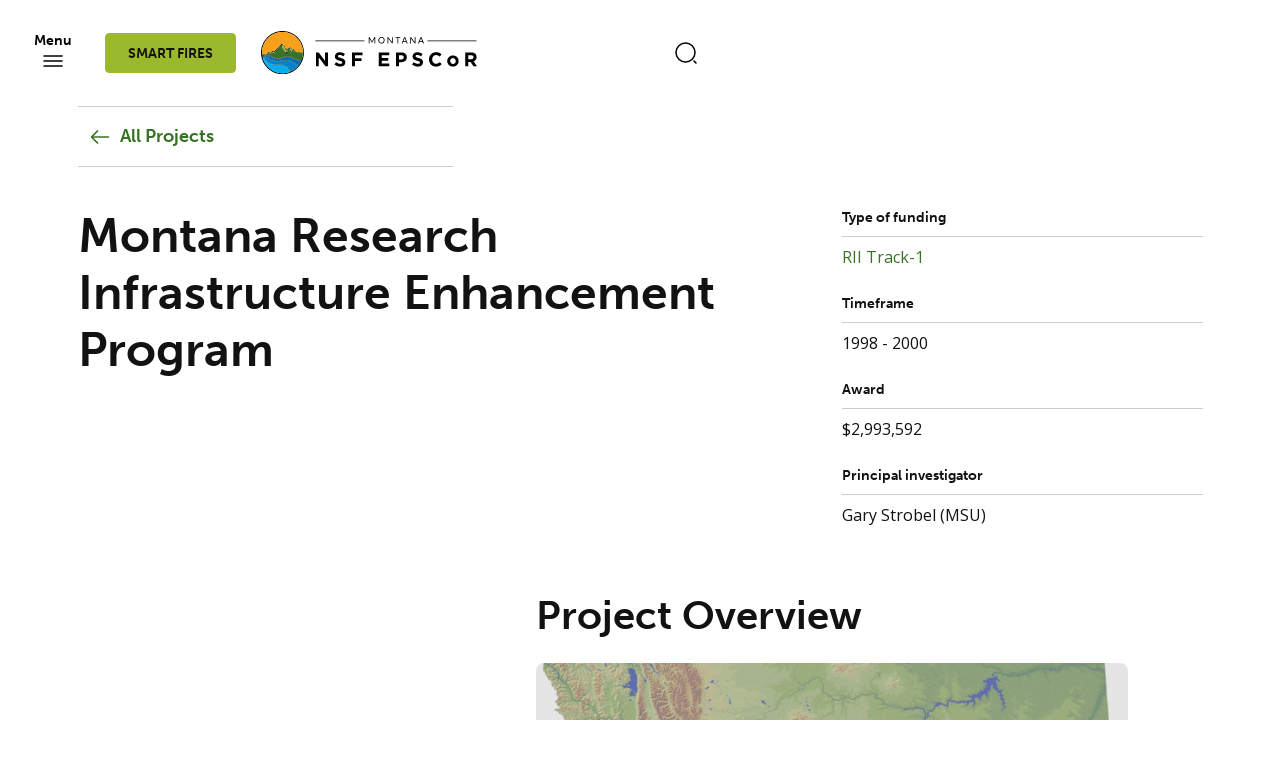

--- FILE ---
content_type: text/html; charset=UTF-8
request_url: https://www.mtnsfepscor.org/projects/mt-infrastructure
body_size: 29525
content:


<!DOCTYPE html>
<html lang="en" dir="ltr" prefix="og: https://ogp.me/ns#">
  <head>
    <meta charset="utf-8" />
<noscript><style>form.antibot * :not(.antibot-message) { display: none !important; }</style>
</noscript><script async src="https://www.googletagmanager.com/gtag/js?id=G-3SK43TM6F4"></script>
<script>window.dataLayer = window.dataLayer || [];function gtag(){dataLayer.push(arguments)};gtag("js", new Date());gtag("set", "developer_id.dMDhkMT", true);gtag("config", "G-3SK43TM6F4", {"groups":"default","page_placeholder":"PLACEHOLDER_page_location","allow_ad_personalization_signals":false});</script>
<meta name="description" content="This project targeted building Montana&#039;s scientific infrastructure in laser optics, structural/functional biology (biochemistry), and environmental/ecological sciences." />
<link rel="canonical" href="https://www.mtnsfepscor.org/projects/mt-infrastructure" />
<meta property="og:site_name" content="Montana NSF EPSCoR" />
<meta property="og:type" content="Projects" />
<meta property="og:url" content="https://www.mtnsfepscor.org/projects/mt-infrastructure" />
<meta property="og:title" content="Montana Research Infrastructure Enhancement Program" />
<meta property="og:description" content="This project targeted building Montana&#039;s scientific infrastructure in laser optics, structural/functional biology (biochemistry), and environmental/ecological sciences." />
<meta name="twitter:card" content="summary_large_image" />
<meta name="twitter:description" content="This project targeted building Montana&#039;s scientific infrastructure in laser optics, structural/functional biology (biochemistry), and environmental/ecological sciences." />
<meta name="twitter:title" content="Montana Research Infrastructure Enhancement Program | Montana NSF EPSCoR" />
<meta name="Generator" content="Drupal 10 (https://www.drupal.org)" />
<meta name="MobileOptimized" content="width" />
<meta name="HandheldFriendly" content="true" />
<meta name="viewport" content="width=device-width, initial-scale=1.0" />
<script src="https://use.typekit.com/hpj3zdk.js"></script>
<script>try{Typekit.load({ async: true });}catch(e){}</script>
<link rel="icon" href="/themes/custom/msu/favicon.ico" type="image/vnd.microsoft.icon" />

    <title>Montana Research Infrastructure Enhancement Program | Montana NSF EPSCoR</title>
    <link rel="stylesheet" media="all" href="/sites/default/files/css/css_jhwoBMCsDO71SPpyD5PsIS8IAIYik2wJigGUNScNPPY.css?delta=0&amp;language=en&amp;theme=msu&amp;include=eJx1ykEOgCAMRNELqRzJtEIICaWEaRfc3ohuXc3P5LGqwQb1EzZrQujVc2mH0HiGvdS48Q_qFGNp-VMCD5fDVPbF1vEWJixJYEK6ARMhLL0" />
<link rel="stylesheet" media="all" href="/sites/default/files/css/css_P1d0Z8CXHWoToUNJ6F-oZv5cvRYfFJ-GlmfoARXpI74.css?delta=1&amp;language=en&amp;theme=msu&amp;include=eJx1ykEOgCAMRNELqRzJtEIICaWEaRfc3ohuXc3P5LGqwQb1EzZrQujVc2mH0HiGvdS48Q_qFGNp-VMCD5fDVPbF1vEWJixJYEK6ARMhLL0" />

    
      </head>
  <body class="fontyourface node-337 node-type--projects path-node language--en">
            <a href="#main-content" class="visually-hidden focusable">
      Skip to main content
    </a>
    
      <div class="dialog-off-canvas-main-canvas" data-off-canvas-main-canvas>
      

<div  class="page content-wrapper">
  <div class="content-wrapper__cover"></div>
      <header>
      <div id="header-wrapper" class="header-wrapper">
        <nav class="header header--light">
      <div class="header__left">
      <button id="menu-toggle" class="header__toggle">
        <span class="menu-hidden">
          <span>Menu</span>
          <svg width="24" height="24" viewBox="0 0 24 24" fill="none" xmlns="http://www.w3.org/2000/svg">
            <path d="M3 7H21" stroke="currentColor" stroke-width="1.5" stroke-linecap="round"/>
            <path d="M3 12H21" stroke="currentColor" stroke-width="1.5" stroke-linecap="round"/>
            <path d="M3 17H21" stroke="currentColor" stroke-width="1.5" stroke-linecap="round"/>
          </svg>
        </span>
        <span class="d-none menu-visible">
          <span>Close</span>
          <svg xmlns="http://www.w3.org/2000/svg" height="24px" viewBox="0 0 24 24" width="24px" fill="currentColor">
            <path d="M0 0h24v24H0V0z" fill="none"/><path d="M19 6.41L17.59 5 12 10.59 6.41 5 5 6.41 10.59 12 5 17.59 6.41 19 12 13.41 17.59 19 19 17.59 13.41 12 19 6.41z"/>
          </svg>
        </span>
      </button>
                
<div  class="block--current-project-link-block">

  
    

        <a href="/projects/smart-fires" class="btn btn-primary btn-sm mx-4 d-none d-md-inline-block">
    SMART FIRES
  </a>

  </div>


          </div>
  
      <div class="header__logo">
      <a href="/" class="logo-white">
        <img src="/themes/custom/msu/logo-white.svg" alt="Montana State Univerity Logo">
      </a>
      <a href="/" class="logo-dark">
        <img src="/themes/custom/msu/logo-black.svg" alt="Montana State Univerity Logo">
      </a>
    </div>
  
      <div class="header__right">
      <button id="search-toggle" class="header__toggle">
        <span class="search-hidden">
          <svg width="24" height="24" viewBox="0 0 24 24" fill="none" xmlns="http://www.w3.org/2000/svg">
            <path d="M11.5 21C16.7467 21 21 16.7467 21 11.5C21 6.25329 16.7467 2 11.5 2C6.25329 2 2 6.25329 2 11.5C2 16.7467 6.25329 21 11.5 21Z" stroke="currentColor" stroke-width="1.5" stroke-linecap="round" stroke-linejoin="round"/>
            <path d="M22 22L20 20" stroke="currentColor" stroke-width="1.5" stroke-linecap="round" stroke-linejoin="round"/>
          </svg>
        </span>

        <span class="d-none search-visible">
          <span>Close</span>
          <svg xmlns="http://www.w3.org/2000/svg" height="24px" viewBox="0 0 24 24" width="24px" fill="currentColor">
            <path d="M0 0h24v24H0V0z" fill="none"/><path d="M19 6.41L17.59 5 12 10.59 6.41 5 5 6.41 10.59 12 5 17.59 6.41 19 12 13.41 17.59 19 19 17.59 13.41 12 19 6.41z"/>
          </svg>
        </span>
      </button>
    </div>
  </nav>
<div class="main-menu">
        
<div  class="block--msu-main-menu">

  
    

      
  <div class="container">
    <div class="accordion accordion-flush collapsible-accordion collapsible-lg" id="header-links">
              <div class="accordion-item">
          <h2 class="accordion-header clickable" id="header-links-1">
            <a href="/about">About Us</a>
            <button class="accordion-button collapsed" type="button" data-bs-toggle="collapse" data-bs-target="#header-links--collapse-1" aria-expanded="false" aria-controls="flush-collapseOne">
            </button>
          </h2>
          <div id="header-links--collapse-1" class="accordion-collapse collapse" aria-labelledby="header-links--collapse-1" data-bs-parent="#header-links">
                          <ul class="accordion-sublinks">
      <li class="list-item">
      <a href="/about/staff" data-drupal-link-system-path="node/755">Staff</a>
    </li>
      <li class="list-item">
      <a href="/news" data-drupal-link-system-path="node/751">News &amp; Events</a>
    </li>
      <li class="list-item">
      <a href="/opportunities" title="Office and project opportunities open positions" data-drupal-link-system-path="opportunities">Opportunities</a>
    </li>
      <li class="list-item">
      <a href="/resources/newsletters" title="Newsletter Archive" data-drupal-link-system-path="resources/newsletters">Newsletter</a>
    </li>
  </ul>
                      </div>
        </div>
              <div class="accordion-item">
          <h2 class="accordion-header clickable" id="header-links-2">
            <a href="/projects/smart-fires">SMART FIRES</a>
            <button class="accordion-button collapsed" type="button" data-bs-toggle="collapse" data-bs-target="#header-links--collapse-2" aria-expanded="false" aria-controls="flush-collapseOne">
            </button>
          </h2>
          <div id="header-links--collapse-2" class="accordion-collapse collapse" aria-labelledby="header-links--collapse-2" data-bs-parent="#header-links">
                          <ul class="accordion-sublinks">
      <li class="list-item">
      <a href="/projects/smart-fires/team" title="SMART FIRES Team" data-drupal-link-system-path="node/804">SMART FIRES Team</a>
    </li>
      <li class="list-item">
      <a href="/projects/smart-fires/acknowledge" title="How to cite SMART FIRES" data-drupal-link-system-path="node/756">Acknowledge SMART FIRES</a>
    </li>
      <li class="list-item">
      <a href="/projects/smart-fires/strategic-plan" title="SMART FIRES Strategic Plan" data-drupal-link-system-path="node/757">Strategic Plan</a>
    </li>
      <li class="list-item">
      <a href="/projects/smart-fires/reporting" title="Reporting Resources" data-drupal-link-system-path="node/773">Reporting Resources</a>
    </li>
  </ul>
                      </div>
        </div>
              <div class="accordion-item">
          <h2 class="accordion-header clickable" id="header-links-3">
            <a href="/research">Projects</a>
            <button class="accordion-button collapsed" type="button" data-bs-toggle="collapse" data-bs-target="#header-links--collapse-3" aria-expanded="false" aria-controls="flush-collapseOne">
            </button>
          </h2>
          <div id="header-links--collapse-3" class="accordion-collapse collapse" aria-labelledby="header-links--collapse-3" data-bs-parent="#header-links">
                          <ul class="accordion-sublinks">
      <li class="list-item">
      <a href="/research/projects" title="Montana NSF EPSCoR Projects" data-drupal-link-system-path="node/753">Projects archive</a>
    </li>
      <li class="list-item">
      <a href="/research/projects/faculty-hires" title="EPSCoR supported faculty hires" data-drupal-link-system-path="research/projects/faculty-hires">Faculty Hires</a>
    </li>
  </ul>
                      </div>
        </div>
              <div class="accordion-item">
          <h2 class="accordion-header clickable" id="header-links-4">
            <a href="/education-outreach-diversity">Broader Engagement</a>
            <button class="accordion-button collapsed" type="button" data-bs-toggle="collapse" data-bs-target="#header-links--collapse-4" aria-expanded="false" aria-controls="flush-collapseOne">
            </button>
          </h2>
          <div id="header-links--collapse-4" class="accordion-collapse collapse" aria-labelledby="header-links--collapse-4" data-bs-parent="#header-links">
                          <ul class="accordion-sublinks">
      <li class="list-item">
      <a href="/educator-resources" data-drupal-link-system-path="node/964">Educator Resources</a>
    </li>
      <li class="list-item">
      <a href="/programs/workforce-development" data-drupal-link-system-path="taxonomy/term/5">Workforce Development</a>
    </li>
      <li class="list-item">
      <a href="/programs/statewide-engagement" data-drupal-link-system-path="taxonomy/term/6">Statewide engagement</a>
    </li>
      <li class="list-item">
      <a href="/programs/partnerships-collaboration" data-drupal-link-system-path="taxonomy/term/7">Partnerships &amp; Collaboration</a>
    </li>
      <li class="list-item">
      <a href="/programs/outreach-communications" data-drupal-link-system-path="taxonomy/term/8">Outreach &amp; Communications</a>
    </li>
  </ul>
                      </div>
        </div>
          </div>
  </div>

  </div>


    <div class="header-links-footer">
    <div class="container header-links-footer__wrapper">
                  <div class="accordion accordion-flush collapsible-accordion collapsible-md collapsible-accordion--dark" id="header-links-footer">
  <div class="accordion-item">
    <h2 class="accordion-header" id="header-links-footer-1">
      <button class="accordion-button collapsed" type="button" data-bs-toggle="collapse" data-bs-target="#header-links-footer--collapse-1" aria-expanded="false" aria-controls="flush-collapseOne">
        UM Office
      </button>
    </h2>
    <div id="header-links-footer--collapse-1" class="accordion-collapse collapse" aria-labelledby="header-links-footer--collapse-1" data-bs-parent="#header-links-footer">
      <p>University Hall 116</p>

<p>University of Montana</p>

<p>Missoula, MT 59812</p>

<p><a class="info-tel" href="tel:(406)243-5753">(406)243-5753</a></p>

    </div>
  </div>
  <div class="accordion-item">
    <h2 class="accordion-header" id="header-links-footer-2">
      <button class="accordion-button collapsed" type="button" data-bs-toggle="collapse" data-bs-target="#header-links-footer--collapse-2" aria-expanded="false" aria-controls="flush-collapseOne">
        MSU Office
      </button>
    </h2>
    <div id="header-links-footer--collapse-2" class="accordion-collapse collapse" aria-labelledby="header-links-footer--collapse-2" data-bs-parent="#header-links-footer">
      <p>PO Box 170585</p>

<p>Bozeman, MT 59717</p>

<p><a class="info-tel" href="tel:(406) 994-7977">(406) 994-7977</a></p>

    </div>
  </div>
</div>

  <div class="header-links-footer__social">
      <a href="https://www.youtube.com/user/MontanaEPSCoR" target="blank">
      <svg id="Soc_media" data-name="Soc media" xmlns="http://www.w3.org/2000/svg" width="32" height="32" viewBox="0 0 32 32">
        <path id="Icon_awesome-youtube" data-name="Icon awesome-youtube" d="M26.381,7.346a3.251,3.251,0,0,0-2.287-2.3C22.076,4.5,13.986,4.5,13.986,4.5s-8.09,0-10.108.544a3.251,3.251,0,0,0-2.287,2.3,34.1,34.1,0,0,0-.541,6.268,34.1,34.1,0,0,0,.541,6.268,3.2,3.2,0,0,0,2.287,2.265c2.018.544,10.108.544,10.108.544s8.09,0,10.108-.544a3.2,3.2,0,0,0,2.287-2.265,34.1,34.1,0,0,0,.541-6.268,34.1,34.1,0,0,0-.541-6.268ZM11.34,17.461V9.767L18.1,13.614,11.34,17.461Z" transform="translate(2.006 2.397)" fill="currentColor"/>
        <rect id="Rectangle_87" data-name="Rectangle 87" width="32" height="32" fill="currentColor" opacity="0"/>
      </svg>
    </a>
        <a href="https://www.facebook.com/MontanaEPSCoR" target="blank">
      <svg xmlns="http://www.w3.org/2000/svg" width="32" height="32" viewBox="0 0 32 32">
        <g id="Group_194" data-name="Group 194" transform="translate(-805 -3241)">
          <rect id="Rectangle_88" data-name="Rectangle 88" width="32" height="32" transform="translate(805 3241)" fill="currentColor" opacity="0"/>
          <path id="Icon_awesome-facebook-square" data-name="Icon awesome-facebook-square" d="M18.248,2.25H2.19A2.19,2.19,0,0,0,0,4.44V20.5a2.19,2.19,0,0,0,2.19,2.19H8.451V15.739H5.577v-3.27H8.451V9.976c0-2.835,1.688-4.4,4.273-4.4a17.411,17.411,0,0,1,2.533.221V8.578H13.83a1.635,1.635,0,0,0-1.844,1.767v2.124h3.138l-.5,3.27H11.986v6.948h6.261a2.19,2.19,0,0,0,2.19-2.19V4.44A2.19,2.19,0,0,0,18.248,2.25Z" transform="translate(810.642 3244.392)" fill="currentColor"/>
        </g>
      </svg>
    </a>
        <a href="https://twitter.com/MontanaEPSCoR" target="blank">
      <svg xmlns="http://www.w3.org/2000/svg" width="32" height="32" viewBox="0 0 32 32">
        <g id="Group_195" data-name="Group 195" transform="translate(-860.402 -3241)">
          <rect id="Rectangle_89" data-name="Rectangle 89" width="32" height="32" transform="translate(860.402 3241)" fill="currentColor" opacity="0"/>
          <path id="Twitter_logo_2023" d="M17.44,2.25h3.152l-6.885,7.869,8.1,10.708H15.464L10.5,14.333,4.813,20.828H1.66L9.024,12.41,1.254,2.25h6.5l4.49,5.936ZM16.334,18.941h1.746L6.808,4.037H4.934Z" transform="translate(864.417 3246.041)" fill="currentColor"/>
        </g>
      </svg>
    </a>
  </div>



          </div>
  </div>
</div>

<div class="menu-search">
  <div class="container">
    <form action="/search" method="get">
      <div class="input-group">
        <input type="text" name="search" class="form-control" placeholder="What are you looking for?" aria-label="Search through the web site">
        <button type="submit" class="btn">
          <img src="/themes/custom/msu/html/dist/search-normal-1.svg" alt="search">
        </button>
      </div>
    </form>

            
<div  class="block--top-searched-block">
  
    

      <div class="menu-search__top-search">
      <h3>Top searched block</h3>
        <p>CREWS - Consortium for Research on Environmental Water Systems (CREWS)</p>

<p>SMART FIRES: Sensors, Machine Learning, and Artificial Intelligence in Real Time Fire Science - SMART FireS</p>

<p>Natural Resource Supply Chain Optimization using Aerial Imagery Interpreted with Machine Learning Methods - NRSCOAIMLM</p>

<p>About Montana NSF EPSCoR</p>

<p>CREWS News</p>
  </div>

  </div>


      </div>
        
<div  class="menu-search__footer block--helpful-links">
  <div class="container">
    
                  <h3>Helpful links</h3>
              

          
  <div class="menu-search__footer__links">
                  <a href="/about" data-drupal-link-system-path="node/59">About Us</a>
              <a href="/events" data-drupal-link-system-path="node/752">Events</a>
              <a href="/news" data-drupal-link-system-path="node/751">News</a>
              <a href="/research" data-drupal-link-system-path="node/124">Projects</a>
              <a href="/projects/smart-fires" data-drupal-link-system-path="node/697">SMART FIRES</a>
            </div>

      </div>
</div>


  </div>
      </div>
    </header>
  
      
<main class="content">
              <div data-drupal-messages-fallback class="hidden"></div>

<div  class="block--mainpagecontent">

  
    

      <main class="content">
  <div class="project-page">

    <div class="subheader">
          </div>

    <div class="container-lg">
      <div class="col-lg-4 me-auto">
        <nav class="back-navigation">
  <a href="/research/projects" class="container">
    <svg xmlns="http://www.w3.org/2000/svg" width="24" height="24" viewBox="0 0 24 24">
      <g id="vuesax_outline_arrow-left" data-name="vuesax/outline/arrow-left" transform="translate(-684 -188)">
        <g id="arrow-left">
          <path id="Vector" d="M6.817,13.637a.742.742,0,0,1-.53-.22L.218,7.347a.754.754,0,0,1,0-1.06L6.287.218a.75.75,0,0,1,1.06,1.06l-5.54,5.54,5.54,5.54a.754.754,0,0,1,0,1.06A.725.725,0,0,1,6.817,13.637Z" transform="translate(686.753 193.182)" fill="currentColor" />
          <path id="Vector-2" data-name="Vector" d="M17.58,1.5H.75A.755.755,0,0,1,0,.75.755.755,0,0,1,.75,0H17.58a.755.755,0,0,1,.75.75A.755.755,0,0,1,17.58,1.5Z" transform="translate(686.92 199.25)" fill="currentColor" />
        </g>
      </g>
    </svg>
    All Projects
  </a>
</nav>
      </div>
    </div>

    <div class="container">
      <div class="row custom-row justify-content-between project-intro">
        <div class="col-12 col-lg-7">
          <h1>
<span>Montana Research Infrastructure Enhancement Program</span>
</h1>
        </div>
        <div class="col-12 col-lg-4">
                      <div class="section-wrapper">
              <div class="section-heading">Type of funding</div>
              <div class="section-body">
  <a href="/taxonomy/term/1" hreflang="en">RII Track-1</a>
</div>
            </div>
                                <div class="section-wrapper">
              <div class="section-heading">Timeframe</div>
              <div class="section-body">
  1998
 - 
  2000
</div>
            </div>
                                <div class="section-wrapper">
              <div class="section-heading">Award</div>
              <div class="section-body">
  $2,993,592
</div>
            </div>
                                <div class="section-wrapper">
              <div class="section-heading">Principal investigator</div>
              <div class="section-body">
      <div class="field field--name-field-principal-inbestigator field--type-string field--label-hidden field__items">
              <div class="field__item">Gary Strobel (MSU)</div>
          </div>
  </div>
            </div>
                  </div>
      </div>

      
      <div class="row custom-row">
        <div class="col-12 col-lg-4 aside-col aside-sticky-col">
          <aside class="accordion on-page-accordion project-aside-accordion hidden" id="project-aside">
            <div class="accordion-item">
              <h2 class="accordion-header"><button class="accordion-button collapsed" type="button" data-bs-toggle="collapse" data-bs-target="#project-aside-content" aria-expanded="false" aria-controls="project-aside-content">On This Page</button></h2>
              <div id="project-aside-content" class="accordion-collapse collapse" data-bs-parent="#project-aside">
                <div class="accordion-body"></div>
              </div>
            </div>
          </aside>
        </div>

        <div class="col-12 col-lg-8 content main-content">
          <article class="content-narrow">
            <section>
              <h2 id="project-overview">Project Overview</h2>

                              <div class="article-card">
                  
    
<img loading="lazy" class="article-card__image img-fluid" src="/sites/default/files/styles/project_individual_page/public/default_images/montana-map-17-22.png?itok=QkiDLoca" width="689" height="240" alt="Montana, USA" title="Montana, USA">




                </div>
              
              
  <p>This project targeted building Montana's scientific infrastructure in laser optics, structural/functional biology (biochemistry), and environmental/ecological sciences. Over the course of the award&nbsp;21 new faculty were hired at PhD granting institutions (UM and MSU), with Montana NSF EPSCoR providing partial salary and&nbsp;startup support. 16 graduate students at MSU and 37 graduate students at UM received funding, and over 120 undergraduates at MSU and 47 undergraduates at UM were supported to gain hands-on research experiences. A new faculty development program provided funding to help faculty participate in programs and study at other research institutions. Another supported&nbsp;program placed faculty with small businesses in Montana that showed an interest in applying for and obtaining federal SBIR funding. Finally, the award continued the MONTS Grants Competition, providing support for helping new faculty become competitive and in assisting established faculty to branch out into new research areas.</p>

            </section>
          </article>

                  </div>
      </div>
    </div>

    
    <div  class="_none"><div  class="w-100">  
  <div  class="layout row no-gutters layout-builder__layout">
    
                        <div  class="col-12">
          
        </div>
                                                                                                                                                                                              
  </div>

</div></div>
  </div>
</main>




  </div>


      </main>
  
      <footer>
            <div class="container footer__top">
            <div class="accordion accordion-flush collapsible-accordion collapsible-md collapsible-accordion--dark" id="footer-links">
  <div class="accordion-item">
    <h2 class="accordion-header" id="footer-links-1">
      <button class="accordion-button collapsed" type="button" data-bs-toggle="collapse" data-bs-target="#footer-links--collapse-1" aria-expanded="false" aria-controls="flush-collapseOne">
        UM Office
      </button>
    </h2>
    <div id="footer-links--collapse-1" class="accordion-collapse collapse" aria-labelledby="footer-links--collapse-1" data-bs-parent="#footer-links">
      <p>University Hall 116</p>

<p>University of Montana</p>

<p>Missoula, MT 59812</p>

<p><a class="info-tel" href="tel:(406)243-5753">(406)243-5753</a></p>

    </div>
  </div>
  <div class="accordion-item">
    <h2 class="accordion-header" id="footer-links-2">
      <button class="accordion-button collapsed" type="button" data-bs-toggle="collapse" data-bs-target="#footer-links--collapse-2" aria-expanded="false" aria-controls="flush-collapseOne">
        MSU Office
      </button>
    </h2>
    <div id="footer-links--collapse-2" class="accordion-collapse collapse" aria-labelledby="footer-links--collapse-2" data-bs-parent="#footer-links">
      <p>PO Box 170585</p>

<p>Bozeman, MT 59717</p>

<p><a class="info-tel" href="tel:(406) 994-7977">(406) 994-7977</a></p>

    </div>
  </div>
</div>


  <div class="block block--quick-navigation block--system-menu">

  
    

            
  


  <ul class="nav footer__top__sitemap">
                          
                
        <li class="nav-item">
                      <a href="/about" class="nav-link" data-drupal-link-system-path="node/59">About Us</a>
                  </li>
                      
                
        <li class="nav-item">
                      <a href="/research" class="nav-link" data-drupal-link-system-path="node/124">Research</a>
                  </li>
                      
                
        <li class="nav-item">
                      <a href="/education-outreach-diversity" class="nav-link" data-drupal-link-system-path="education-outreach-diversity">Education</a>
                  </li>
                      
                
        <li class="nav-item">
                      <a href="/news" class="nav-link" data-drupal-link-system-path="node/751">News</a>
                  </li>
                      
                
        <li class="nav-item">
                      <a href="/events" class="nav-link" data-drupal-link-system-path="node/752">Events</a>
                  </li>
            </ul>


      
  </div>


      </div>
                  <div class="footer__social">
      <a href="https://www.youtube.com/user/MontanaEPSCoR" target="blank">
      <svg id="Soc_media" data-name="Soc media" xmlns="http://www.w3.org/2000/svg" width="32" height="32" viewBox="0 0 32 32">
        <path id="Icon_awesome-youtube" data-name="Icon awesome-youtube" d="M26.381,7.346a3.251,3.251,0,0,0-2.287-2.3C22.076,4.5,13.986,4.5,13.986,4.5s-8.09,0-10.108.544a3.251,3.251,0,0,0-2.287,2.3,34.1,34.1,0,0,0-.541,6.268,34.1,34.1,0,0,0,.541,6.268,3.2,3.2,0,0,0,2.287,2.265c2.018.544,10.108.544,10.108.544s8.09,0,10.108-.544a3.2,3.2,0,0,0,2.287-2.265,34.1,34.1,0,0,0,.541-6.268,34.1,34.1,0,0,0-.541-6.268ZM11.34,17.461V9.767L18.1,13.614,11.34,17.461Z" transform="translate(2.006 2.397)" fill="currentColor"/>
        <rect id="Rectangle_87" data-name="Rectangle 87" width="32" height="32" fill="currentColor" opacity="0"/>
      </svg>
    </a>
        <a href="https://www.facebook.com/MontanaEPSCoR" target="blank">
      <svg xmlns="http://www.w3.org/2000/svg" width="32" height="32" viewBox="0 0 32 32">
        <g id="Group_194" data-name="Group 194" transform="translate(-805 -3241)">
          <rect id="Rectangle_88" data-name="Rectangle 88" width="32" height="32" transform="translate(805 3241)" fill="currentColor" opacity="0"/>
          <path id="Icon_awesome-facebook-square" data-name="Icon awesome-facebook-square" d="M18.248,2.25H2.19A2.19,2.19,0,0,0,0,4.44V20.5a2.19,2.19,0,0,0,2.19,2.19H8.451V15.739H5.577v-3.27H8.451V9.976c0-2.835,1.688-4.4,4.273-4.4a17.411,17.411,0,0,1,2.533.221V8.578H13.83a1.635,1.635,0,0,0-1.844,1.767v2.124h3.138l-.5,3.27H11.986v6.948h6.261a2.19,2.19,0,0,0,2.19-2.19V4.44A2.19,2.19,0,0,0,18.248,2.25Z" transform="translate(810.642 3244.392)" fill="currentColor"/>
        </g>
      </svg>
    </a>
        <a href="https://twitter.com/MontanaEPSCoR" target="blank">
      <svg xmlns="http://www.w3.org/2000/svg" width="32" height="32" viewBox="0 0 32 32">
        <g id="Group_195" data-name="Group 195" transform="translate(-860.402 -3241)">
          <rect id="Rectangle_89" data-name="Rectangle 89" width="32" height="32" transform="translate(860.402 3241)" fill="currentColor" opacity="0"/>
          <path id="Twitter_logo_2023" d="M17.44,2.25h3.152l-6.885,7.869,8.1,10.708H15.464L10.5,14.333,4.813,20.828H1.66L9.024,12.41,1.254,2.25h6.5l4.49,5.936ZM16.334,18.941h1.746L6.808,4.037H4.934Z" transform="translate(864.417 3246.041)" fill="currentColor"/>
        </g>
      </svg>
    </a>
  </div>


<div  class="block--footer-logos-block">

  
    

      <div class="footer__logos">
      <h4>Supported by NSF OIA-2242802</h4>
    <div class="footer__logos__wrapper">
    <a href="http://www.umt.edu/future.aspx">
      <img src="/themes/custom/msu/build/assets/images/university-of-montana-logo.svg" alt="University of Montana"  />
    </a>
    <a href="http://www.nsf.gov">
      <img src="/themes/custom/msu/build/assets/images/nsf-logo.svg" alt="logo"  />
    </a>
    <a href="http://www.montana.edu">
      <img src="/themes/custom/msu/build/assets/images/msu-logo.svg" alt="logo"  />
    </a>
  </div>
</div>

  </div>


      </footer>
  </div>

  </div>

    
    <script type="application/json" data-drupal-selector="drupal-settings-json">{"path":{"baseUrl":"\/","pathPrefix":"","currentPath":"node\/337","currentPathIsAdmin":false,"isFront":false,"currentLanguage":"en","themeUrl":"themes\/custom\/msu"},"pluralDelimiter":"\u0003","suppressDeprecationErrors":true,"google_analytics":{"account":"G-3SK43TM6F4","trackOutbound":true,"trackMailto":true,"trackTel":true,"trackDownload":true,"trackDownloadExtensions":"7z|aac|arc|arj|asf|asx|avi|bin|csv|doc(x|m)?|dot(x|m)?|exe|flv|gif|gz|gzip|hqx|jar|jpe?g|js|mp(2|3|4|e?g)|mov(ie)?|msi|msp|pdf|phps|png|ppt(x|m)?|pot(x|m)?|pps(x|m)?|ppam|sld(x|m)?|thmx|qtm?|ra(m|r)?|sea|sit|tar|tgz|torrent|txt|wav|wma|wmv|wpd|xls(x|m|b)?|xlt(x|m)|xlam|xml|z|zip"},"user":{"uid":0,"permissionsHash":"b8377e0161f8a2b6ab43b0039f53c13061e0b7616f8495338ba138fab1107833"}}</script>
<script src="/sites/default/files/js/js_K0V7dXRKd29mVOfQcaUhvxX4_NDNtaPv4nOk3_rtz0c.js?scope=footer&amp;delta=0&amp;language=en&amp;theme=msu&amp;include=eJxLz89Pz0mNT8xLzKksyUwu1k9HE9DJLS7Vz0hNTEktAjMLivKzUpNL4nNT80rBAsVAVdmV8YnFmSmpUIHKnFQAFfgi2Q"></script>

      </body>
</html>


--- FILE ---
content_type: image/svg+xml
request_url: https://www.mtnsfepscor.org/themes/custom/msu/html/dist/search-normal-1.svg
body_size: -280
content:
<svg width="24" height="24" viewBox="0 0 24 24" fill="none" xmlns="http://www.w3.org/2000/svg">
<path d="M11.5 21C16.7467 21 21 16.7467 21 11.5C21 6.25329 16.7467 2 11.5 2C6.25329 2 2 6.25329 2 11.5C2 16.7467 6.25329 21 11.5 21Z" stroke="currentColor" stroke-width="1.5" stroke-linecap="round" stroke-linejoin="round"/>
<path d="M22 22L20 20" stroke="currentColor" stroke-width="1.5" stroke-linecap="round" stroke-linejoin="round"/>
</svg>


--- FILE ---
content_type: image/svg+xml
request_url: https://www.mtnsfepscor.org/themes/custom/msu/build/assets/images/msu-logo.svg
body_size: 3877
content:
<svg xmlns="http://www.w3.org/2000/svg" width="123.658" height="31.103" viewBox="0 0 123.658 31.103">
  <g id="layer1" transform="translate(-21.287 -439.496)">
    <g id="g5284" transform="translate(21.287 439.496)">
      <g id="g4676" transform="translate(31.998 7.537) rotate(90)">
        <path id="path4678" d="M18.736,17.145H16.988v.138c0,1.314-.433,1.737-1.786,1.737h-7.8c-.3,0-.307-.54,0-.71,2.293-1.357,7.889-4.634,9.016-5.292.082-.049.532-.28.038-.57C15.41,11.83,9.717,8.5,7.406,7.126,7.1,6.931,7.1,6.4,7.406,6.4l7.8,0c1.385,0,1.786.391,1.786,1.744v.135h1.681A42.9,42.9,0,0,1,20.132,0H16.988V.135c0,1.319-.4,1.7-1.786,1.7H4.471c-1.4,0-1.786-.364-1.786-1.7V0H0V7.657s7.31,3.83,9.241,4.856a.224.224,0,0,1,0,.411L0,17.741v7.692l2.685,0V25.3c0-1.332.385-1.7,1.786-1.7H15.2c1.385,0,1.786.381,1.786,1.7v.137l3.338,0a43.09,43.09,0,0,1-1.589-8.269v-.019" transform="translate(0 0)" fill="#ccc"/>
      </g>
      <g id="g4680" transform="translate(38.783 26.043) rotate(90)">
        <path id="path4682" d="M4.472.084a26.726,26.726,0,0,0-2.845,6.7A42.9,42.9,0,0,0,.164,15.067C.053,16.441,0,17.849,0,19.279c0,1.579.085,3.141.231,4.67a43.09,43.09,0,0,0,1.589,8.269A26.023,26.023,0,0,0,4.692,38.7l.247.078.121-.229A86.017,86.017,0,0,1,3.021,19.24,93.878,93.878,0,0,1,4.842.233L4.711,0l-.24.084" transform="translate(0 0)" fill="#ccc"/>
      </g>
      <g id="g4684" transform="translate(22.826 4.017) rotate(90)">
        <path id="path4686" d="M0,1.571l.085.065H.1c.96.012,3.356,1.441,3.381,1.456L5.736,4.3c1.913,1.068,3.346.439,5.313-.642l.037-.063-.038-.064L5.3.406C3.5-.531,1.983.336.516,1.174L.045,1.44l-.021.018Zm.1-.08h0l.007,0-.011,0" transform="translate(0 0)" fill="#ccc"/>
      </g>
      <g id="g4688" transform="translate(20.467) rotate(90)">
        <path id="path4690" d="M0,1.259l.038.063L5.79,4.447c1.8.935,3.313.069,4.779-.768l.471-.267.021-.018.024-.113L11,3.216h-.011C10.027,3.2,7.632,1.774,7.607,1.758L5.351.552C3.438-.516,2,.112.037,1.194Zm10.985,2.1h0l-.007,0h.009" transform="translate(0 0)" fill="#ccc"/>
      </g>
      <g id="g4692" transform="translate(58.682 21.402) rotate(90)">
        <path id="path4694" d="M0,2.5,4.432.8c.546-.21.881-.344.929-.8h.507C5.85.45,5.85.908,5.85,1.359s0,.909.019,1.369H5.362C5.343,2.211,5.247,2,4.931,2a1.672,1.672,0,0,0-.442.095l-.622.21V4.461l.747.249a1.059,1.059,0,0,0,.325.066c.345,0,.393-.19.423-.7h.507c-.019.451-.019.89-.019,1.322s0,.843.019,1.182H5.362c-.019-.322-.317-.513-.9-.743L0,4.069Zm1.028.964,2.129.76V2.565l-2.131.686-.072.106.074.1" transform="translate(0 0)" fill="#ccc"/>
      </g>
      <g id="g4696" transform="translate(47.501 21.241) rotate(90)">
        <path id="path4698" d="M1.879.191V.852L1.688.843C.963.843.64,1.278.64,2.07c0,.687.353,1.117.857,1.117.411,0,.639-.23.84-.736l.485-1.21A1.644,1.644,0,0,1,4.368,0C5.474,0,6.114.831,6.114,2.376a9.593,9.593,0,0,1-.248,2.1H4.216v-.7l.133.008c.754,0,1.136-.457,1.136-1.344,0-.716-.316-1.106-.888-1.106-.408,0-.62.2-.82.667L3.3,3.119C2.9,4.044,2.471,4.5,1.707,4.5.658,4.5,0,3.682,0,2.185A8.57,8.57,0,0,1,.268.191H1.879" transform="translate(0 0)" fill="#ccc"/>
      </g>
      <g id="g4700" transform="translate(109.373 21.37) rotate(90)">
        <path id="path4702" d="M1.851.186V.833L1.663.825C.948.825.63,1.252.63,2.026c0,.674.347,1.093.845,1.093.4,0,.629-.224.827-.721l.478-1.185A1.619,1.619,0,0,1,4.305,0C5.4,0,6.025.813,6.025,2.325A9.185,9.185,0,0,1,5.781,4.38H4.156V3.7l.129.009c.744,0,1.119-.449,1.119-1.316,0-.7-.31-1.084-.874-1.084-.4,0-.611.2-.808.653L3.251,3.054c-.394.9-.815,1.354-1.57,1.354C.648,4.409,0,3.6,0,2.14A8.451,8.451,0,0,1,.262.186H1.851" transform="translate(0 0)" fill="#ccc"/>
      </g>
      <g id="g4704" transform="translate(52.843 21.455) rotate(90)">
        <path id="path4706" d="M.019,3.426v-1.6C.019,1.624,0,1.016,0,0H1.662V.627H1.6c-.75,0-.9.209-.9.91v.418H4.564c.521,0,.75-.123.75-.607V1.211h.5c-.02.423-.02.907-.02,1.38s0,.969.02,1.452h-.5v-.2c0-.484-.229-.608-.75-.608H.7v.513c0,.636.172.853.807.853l.153-.009v.6H0C0,4.2.019,3.616.019,3.426" transform="translate(0 0)" fill="#ccc"/>
      </g>
      <g id="g4708" transform="translate(63.122 21.455) rotate(90)">
        <path id="path4710" d="M.019,3.424v-1.6C.019,1.623,0,1.015,0,0H1.671V.626H1.6c-.75,0-.9.21-.9.912v.417H4.564c.521,0,.75-.122.75-.607v-.2h.5c-.02.483-.02.969-.02,1.442s0,.859.02,1.342h-.5v-.09c0-.483-.229-.608-.75-.608H.7v.513c0,.636.172.853.807.853l.163-.008v.6H0C0,4.2.019,3.614.019,3.424" transform="translate(0 0)" fill="#ccc"/>
      </g>
      <g id="g4712" transform="translate(68.175 21.474) rotate(90)">
        <path id="path4714" d="M0,.047H1.6v.54H1.347C.8.588.683.9.683,1.6V2.77H2.5V2.439c0-.627-.113-.787-.758-.8V1.129H3.842v.513c-.626.027-.74.171-.74.76V2.77H5.114V1.708C5.114.76,4.99.551,3.976.532V0H5.8V4.763H5.3V4.649c0-.513-.248-.608-.75-.608H1.224c-.521,0-.74.125-.74.608v.114H0V.047" transform="translate(0 0)" fill="#ccc"/>
      </g>
      <g id="g4716" transform="translate(77.82 21.455) rotate(90)">
        <path id="path4718" d="M.019,4.565C.019,4.138.009,3.712,0,3.3H.5v.114c0,.521.19.616.74.616H3.8c.909,0,1.337-.293,1.337-1.186,0-.863-.437-1.223-1.357-1.223H1.243c-.521,0-.74.122-.74.607v.113H0c.009-.407.019-.8.019-1.186S.009.381,0,0H.5V.144c0,.342.236.475.74.475H3.692c1.555,0,2.258.654,2.258,2.324,0,1.566-.674,2.335-2.021,2.335H1.243c-.494,0-.74.085-.74.465v.113H0c.009-.437.019-.872.019-1.29" transform="translate(0 0)" fill="#ccc"/>
      </g>
      <g id="g4720" transform="translate(87.496 21.455) rotate(90)">
        <path id="path4722" d="M.019,1.357C.019.91.009.456,0,0H.5V.123c0,.483.218.608.74.608H4.564c.521,0,.75-.125.75-.608V0h.5C5.8.456,5.8.91,5.8,1.357s0,.912.02,1.365h-.5V2.609c0-.483-.229-.607-.75-.607H1.243C.722,2,.5,2.126.5,2.609v.113H0c.009-.453.019-.909.019-1.365" transform="translate(0 0)" fill="#ccc"/>
      </g>
      <g id="g4724" transform="translate(98.603 21.455) rotate(90)">
        <path id="path4726" d="M4,.531c1.014.02,1.137.228,1.137,1.178V2.77H3.122V2.4c0-.588.114-.73.74-.758V1.13H1.756v.512c.646.009.758.171.758.8V2.77H.7V1.6C.7.9.815.588,1.366.588h.256V.047H.019v4.7H0c.009.341.019.712.019,1.1S.009,6.661,0,7.116H.5c0-.465.094-.684.341-.684l.247.039L4.473,7.592l.072.1L4.47,7.8l-3.4,1.173-.256.057c-.265,0-.293-.2-.312-.684H0c.009.522.019,1,.019,1.4s-.009.76-.019,1.054H.5c.027-.324.228-.456.643-.608L5.91,8.435V7.059L1.11,5.351C.749,5.229.569,5.085.5,4.744V4.649c0-.483.218-.608.74-.608H4.564c.5,0,.75.095.75.608v.114h.5V0H4V.531" transform="translate(0 0)" fill="#ccc"/>
      </g>
      <g id="g4728" transform="translate(104.575 21.455) rotate(90)">
        <path id="path4730" d="M0,3.024C0,1.363.418.586,1.566.586A1.258,1.258,0,0,1,2.9,1.611c.076-.541.35-.674.948-.834A3.823,3.823,0,0,0,5.066.387.672.672,0,0,0,5.293,0h.523V1.478a17.872,17.872,0,0,1-2.04.56c-.38.133-.531.426-.531.948v.456H4.564c.521,0,.75-.123.75-.608V2.711h.5c-.02.455-.02.912-.02,1.357s0,.91.02,1.366h-.5V5.32c0-.484-.229-.607-.75-.607H1.243c-.521,0-.74.122-.74.607v.114H0Zm2.628.418V3.005c0-.826-.246-1.2-.94-1.2C.967,1.8.7,2.16.7,2.957v.485H2.628" transform="translate(0 0)" fill="#ccc"/>
      </g>
      <g id="g4732" transform="translate(112.579 21.455) rotate(90)">
        <path id="path4734" d="M.019,1.357C.019.91.009.456,0,0H.5V.125c0,.482.218.605.74.605H4.564c.521,0,.75-.123.75-.605V0h.5C5.8.456,5.8.91,5.8,1.357s0,.912.02,1.366h-.5V2.609c0-.483-.229-.607-.75-.607H1.243C.722,2,.5,2.126.5,2.609v.114H0c.009-.455.019-.912.019-1.366" transform="translate(0 0)" fill="#ccc"/>
      </g>
      <g id="g4736" transform="translate(117.977 21.455) rotate(90)">
        <path id="path4738" d="M.019,3.426v-1.6C.019,1.623,0,1.016,0,0H1.656V.626H1.6c-.75,0-.9.21-.9.912v.419H4.564c.521,0,.75-.125.75-.608v-.2h.5c-.02.485-.02.969-.02,1.442s0,.969.02,1.452h-.5v-.2c0-.484-.229-.608-.75-.608H.7v.512c0,.636.172.855.807.855l.147-.009v.6H0C0,4.2.019,3.616.019,3.426" transform="translate(0 0)" fill="#ccc"/>
      </g>
      <g id="g4740" transform="translate(123.646 21.455) rotate(90)">
        <path id="path4742" d="M.019,4.325c0-.406-.009-.834-.019-1.261H.5v.047c0,.3.084.437.275.437a.836.836,0,0,0,.341-.114L2.408,2.8l.074-.106-.071-.106L1.167,1.955a.864.864,0,0,0-.361-.1c-.218,0-.3.142-.3.463H0c.009-.406.019-.8.019-1.185S.009.37,0,0H.5V.038c0,.3.218.483.635.741L3.454,2.192H4.63c.5,0,.684-.095.684-.646V1.414h.5c-.02.446-.02.9-.02,1.366s0,.921.02,1.385h-.5V4.032c0-.541-.182-.646-.684-.646h-1.2L1.129,4.716C.74,4.943.522,5.133.5,5.522H0c.009-.389.019-.788.019-1.2" transform="translate(0 0)" fill="#ccc"/>
      </g>
      <g id="g4744" transform="translate(84.444 21.465) rotate(90)">
        <path id="path4746" d="M0,3.973,4.334,1.945,4.4,1.809,4.29,1.727l-3.036.025c-.526,0-.745.115-.745.612v.116H0c.009-.413.019-.814.019-1.226S.009.421,0,0H.508V.115c0,.489.22.612.745.612H5.87V2.355L1.541,4.39l-.062.122.108.09,3.019-.017c.526,0,.756-.114.756-.612V3.859H5.87c-.02.411-.02.824-.02,1.236s0,.821.02,1.243H5.362V6.223c0-.489-.23-.623-.756-.623H1.253c-.526,0-.745.134-.745.623v.114H0V3.973" transform="translate(0 0)" fill="#ccc"/>
      </g>
      <g id="g4748" transform="translate(67.525 7.349) rotate(90)">
        <path id="path4750" d="M5.674,0c3.618,0,5.693,2.021,5.693,5.463s-2.075,5.461-5.693,5.461S0,8.9,0,5.463,2.056,0,5.674,0ZM5.657,8.371c2.819,0,4.309-1.065,4.309-2.908,0-1.862-1.473-2.909-4.309-2.909S1.329,3.582,1.329,5.463c0,1.862,1.49,2.908,4.328,2.908" transform="translate(0)" fill="#ccc"/>
      </g>
      <path id="path4754" d="M4184.427,3700.444l3.759,8.029a.218.218,0,0,0,.25.131.227.227,0,0,0,.151-.216l-.045-5.622c0-.976-.213-1.383-1.135-1.383h-.213v-.939c.763.017,1.508.034,2.271.034.78,0,1.542-.018,2.323-.034v.939h-.214c-.9,0-1.134.407-1.134,1.383v8.549h-3.015l-3.8-7.652a.206.206,0,0,0-.229-.114.229.229,0,0,0-.167.2l.068,5.223c0,.976.212,1.4,1.134,1.4h.213v.94c-.763-.036-1.524-.036-2.288-.036s-1.525,0-2.305.036v-.94h.212c.905,0,1.155-.425,1.155-1.4v-6.208c0-.976-.25-1.383-1.155-1.383h-.212v-.939h4.38" transform="translate(-4112.598 -3692.847)" fill="#ccc"/>
      <g id="g4756" transform="translate(89.435 7.597) rotate(90)">
        <path id="path4758" d="M.034,6.4v-3C.034,3.033,0,1.9,0,0H3.281V1.17H3c-1.4,0-1.684.391-1.684,1.7v.781H8.53c.976,0,1.4-.23,1.4-1.135V2.146h.94c-.036.9-.036,1.809-.036,2.7,0,.9,0,1.808.036,2.712H9.93V7.183c0-.9-.425-1.135-1.4-1.135H1.312v.958c0,1.189.319,1.6,1.507,1.6a4.323,4.323,0,0,0,.462-.018V9.7H0C0,7.857.034,6.758.034,6.4" transform="translate(0 0)" fill="#ccc"/>
      </g>
      <g id="g4760" transform="translate(112.02 7.597) rotate(90)">
        <path id="path4762" d="M.034,2.323C.034,3.085.017,3.832,0,4.595H.939V4.381c0-.923.407-1.136,1.383-1.136L7.943,3.2a.228.228,0,0,1,.216.15.219.219,0,0,1-.131.252L0,7.361v4.38H.939v-.212c0-.9.407-1.153,1.383-1.153H8.53c.976,0,1.4.248,1.4,1.153h0c-.088.851-.709,1.1-1.72,1.49L0,16.159v2.908l8.264,3.282c1.081.426,1.632.78,1.667,1.49h.94c-.036-.745-.036-1.507-.036-2.305s0-1.614.036-2.448H9.93c-.053.94-.142,1.3-.78,1.3a1.954,1.954,0,0,1-.6-.125L7.424,19.9V15.754l.891-.339a3.1,3.1,0,0,1,.817-.177c.585,0,.763.389.8,1.347h.94c-.015-.388-.05-2.951-.05-4.57,0-1.7.04-4.645.05-4.868H9.93v.214c0,.921-.425,1.135-1.4,1.135l-5.223.03a.228.228,0,0,1-.2-.165.207.207,0,0,1,.114-.229l7.651-3.768V1.347H2.322C1.346,1.347.939,1.118.939.214V0H0C.017.781.034,1.544.034,2.323ZM6.06,19.407,1.9,17.943a.208.208,0,0,1,0-.389l4.175-1.359L6.06,19.407" transform="translate(0 0)" fill="#ccc"/>
      </g>
      <g id="g4764" transform="translate(123.658 7.597) rotate(90)">
        <path id="path4766" d="M0,4.628,8.21,1.491C9.222,1.1,9.843.851,9.93,0h.94c-.036.834-.036,1.686-.036,2.52,0,.85,0,1.683.036,2.535H9.93c-.034-.958-.212-1.348-.8-1.348a3.063,3.063,0,0,0-.817.178l-.9.3V8.353l1.134.373a1.951,1.951,0,0,0,.6.123c.637,0,.726-.354.78-1.3h.94c-.036.836-.036,1.651-.036,2.449s0,1.56.036,2.305H9.93c-.034-.71-.585-1.065-1.667-1.49L0,7.537ZM1.9,6.412,6.076,7.9V4.672L1.9,6.023a.206.206,0,0,0-.134.2.2.2,0,0,0,.135.193" transform="translate(0 0)" fill="#ccc"/>
      </g>
      <g id="g4768" transform="translate(56.524 7.596) rotate(90)">
        <path id="path4770" d="M9.186,7.029c0,.154-.2.259-.2.259L3.57,10.241s-.269.144-.269.286c0,.184.261.183.261.183H8.538c.975,0,1.4-.231,1.4-1.136V9.362h.939c-.034.728-.034,1.49-.034,2.271,0,.762,0,1.56.034,2.375H9.939V13.8c0-.922-.426-1.117-1.4-1.135L2.33,12.554H2.241c-.9,0-1.3.267-1.3,1.153v.214H.007c.018-.8.036-1.6.036-2.412,0-.8-.018-1.251-.036-2.049L5.029,7.216a.2.2,0,0,0,.127-.192.19.19,0,0,0-.125-.186L0,4.425c.018-.692.036-1.091.036-1.872S.018.958,0,.089H.94V.318c0,.888.372,1.136,1.276,1.136h.107L8.53,1.347c.976-.018,1.4-.195,1.4-1.134V0h.94c-.036.815-.036,1.613-.036,2.394s0,1.542.036,2.305h-.94v-.23c0-.9-.426-1.135-1.4-1.135H3.515s-.264-.021-.264.178c0,.146.266.281.266.281L8.973,6.767s.214.1.214.262" transform="translate(0 0)" fill="#ccc"/>
      </g>
    </g>
  </g>
</svg>


--- FILE ---
content_type: image/svg+xml
request_url: https://www.mtnsfepscor.org/themes/custom/msu/build/assets/images/university-of-montana-logo.svg
body_size: 1165
content:
<svg xmlns="http://www.w3.org/2000/svg" width="171" height="31.103" viewBox="0 0 171 31.103">
  <g id="UM-horizontal-white" transform="translate(-44 -56.602)">
    <path id="Path_41" data-name="Path 41" d="M738.306,101.729a2.557,2.557,0,1,1-5.1,0V97.36h.708v4.289c0,2.013,1.307,2.2,1.84,2.2s1.84-.2,1.84-2.2V97.36h.708Z" transform="translate(-602.488 -35.629)" fill="#ccc"/>
    <path id="Path_42" data-name="Path 42" d="M799.883,103.264h.019v-5.9h.708v6.966h-.881l-4.152-5.962h-.019v5.962h-.708V97.36h.881Z" transform="translate(-656.372 -35.629)" fill="#ccc"/>
    <path id="Path_43" data-name="Path 43" d="M863.318,104.326h-.708V97.36h.708Z" transform="translate(-715.606 -35.629)" fill="#ccc"/>
    <path id="Path_44" data-name="Path 44" d="M885.576,103.264h.02l2.283-5.9h.768l-2.715,6.966h-.708L882.58,97.36h.788Z" transform="translate(-733.063 -35.629)" fill="#ccc"/>
    <path id="Path_45" data-name="Path 45" d="M945.8,103.677h3.73v.649H945.09V97.36h4.32v.649H945.8v2.372h3.375v.649H945.8Z" transform="translate(-787.708 -35.629)" fill="#ccc"/>
    <path id="Path_46" data-name="Path 46" d="M999.2,104.326h-.708V97.36h2.139c1.417,0,2.293.61,2.293,1.86a1.769,1.769,0,0,1-1.782,1.8l2.013,3.305h-.867l-1.906-3.236H999.2Zm0-3.886h1.258c1.27,0,1.7-.551,1.7-1.221s-.433-1.21-1.7-1.21H999.2Z" transform="translate(-834.389 -35.629)" fill="#ccc"/>
    <path id="Path_47" data-name="Path 47" d="M1052.048,97.261a1.522,1.522,0,0,0-1.348-.679,1.32,1.32,0,0,0-1.486,1.258c0,1.88,3.571.881,3.571,3.4a2.161,2.161,0,0,1-2.292,2.013,2.619,2.619,0,0,1-2.193-1.033l.639-.463a1.757,1.757,0,0,0,1.584.847,1.4,1.4,0,0,0,1.495-1.27c0-1.968-3.571-.881-3.571-3.424a2.033,2.033,0,0,1,2.254-1.978,2.4,2.4,0,0,1,1.967.847Z" transform="translate(-877.931 -34.379)" fill="#ccc"/>
    <path id="Path_48" data-name="Path 48" d="M1103.078,104.326h-.708V97.36h.708Z" transform="translate(-925.198 -35.629)" fill="#ccc"/>
    <path id="Path_49" data-name="Path 49" d="M1126.63,104.326h-.708V98.009h-2.332V97.36h5.372v.649h-2.332Z" transform="translate(-943.747 -35.629)" fill="#ccc"/>
    <path id="Path_50" data-name="Path 50" d="M1176.6,104.326h-.714v-3l-2.607-3.965h.881l2.076,3.287,2.076-3.287h.881l-2.607,3.965Z" transform="translate(-987.185 -35.629)" fill="#ccc"/>
    <path id="Path_51" data-name="Path 51" d="M1262.4,103.314a3.657,3.657,0,1,1,3.63-3.654A3.546,3.546,0,0,1,1262.4,103.314Zm0-6.669a3.016,3.016,0,1,0,2.863,3.012,2.846,2.846,0,0,0-2.863-3.012Z" transform="translate(-1061.918 -34.44)" fill="#ccc"/>
    <path id="Path_52" data-name="Path 52" d="M1335.479,104.326h-.708V97.36h4.2v.649h-3.493v2.372h3.248v.649h-3.248Z" transform="translate(-1128.355 -35.629)" fill="#ccc"/>
    <path id="Path_53" data-name="Path 53" d="M386.8,177.84h5.568l3.847,10.086h.048l3.87-10.085h5.544V193.3h-3.682V181.441h-.047L397.56,193.3h-2.807l-4.224-11.854h-.047V193.3H386.8Z" transform="translate(-299.666 -105.983)" fill="#ccc"/>
    <path id="Path_54" data-name="Path 54" d="M569.463,174.71c5.214,0,9.013,3.166,9.013,8.121s-3.8,8.121-9.013,8.121-9.013-3.166-9.013-8.121S564.249,174.71,569.463,174.71Zm0,13.1a4.982,4.982,0,1,0-5.192-4.978A4.85,4.85,0,0,0,569.463,187.809Z" transform="translate(-451.466 -103.247)" fill="#ccc"/>
    <path id="Path_55" data-name="Path 55" d="M727.34,177.84h5l7.1,10.739h.048V177.84h3.68V193.3H738.36l-7.288-11h-.047v11H727.34Z" transform="translate(-597.357 -105.983)" fill="#ccc"/>
    <path id="Path_56" data-name="Path 56" d="M876.506,180.852H871.74V177.84h13.212v3.012h-4.765V193.3h-3.68Z" transform="translate(-723.587 -105.983)" fill="#ccc"/>
    <path id="Path_57" data-name="Path 57" d="M971.8,177.84h3.044l7.268,15.455h-4.152l-1.439-3.272h-6.489l-1.392,3.272H964.57Zm1.416,4.5-2.03,4.8h4.082Z" transform="translate(-804.737 -105.983)" fill="#ccc"/>
    <path id="Path_58" data-name="Path 58" d="M1120.754,177.84h5l7.106,10.739h.047V177.84h3.68V193.3h-4.813l-7.292-11h-.053v11h-3.68Z" transform="translate(-941.265 -105.983)" fill="#ccc"/>
    <path id="Path_59" data-name="Path 59" d="M1270.9,177.84h3.044l7.268,15.455h-4.152l-1.439-3.272h-6.488l-1.392,3.272h-4.059Zm1.416,4.5-2.028,4.8h4.082Z" transform="translate(-1066.21 -105.983)" fill="#ccc"/>
    <path id="Path_60" data-name="Path 60" d="M118.471,64.03c-6.582-3.082-7.736-3.548-8.368-3.548a11.478,11.478,0,0,0-3.02.8,28.967,28.967,0,0,1-2.965.849,12.319,12.319,0,0,1-3.224-1.2c-1.658-.8-8.015-3.7-8.015-3.7a9.265,9.265,0,0,0-1.887-.617c-.551-.036-.745-.078-3.775,1.014a90.919,90.919,0,0,0-11.131,5.26c-2.071,1.2-9.213,5.525-12.207,7.6-1.3.9-6.882,5.077-8.77,6.612s-4.683,3.838-8.053,7.038C46.165,85,44,87.274,44,87.274H58.012c.087,0,8.027-13.768,20.032-22.2a60.228,60.228,0,0,1,11.71-6.134,2.4,2.4,0,0,1,2.257-.108c1.061.472,4.882,2.354,5.85,2.825l2.9,1.409s2.106,1.031,2.349,1.124a2.139,2.139,0,0,0,1.567.073c.784-.252,4.676-1.8,5.513-1.8,2.207,0,12.865,4.474,16.94,6.851.2.116.377.226.43.171s.01-.138-.194-.3a54.411,54.411,0,0,0-8.9-5.159" transform="translate(0 0)" fill="#ccc"/>
  </g>
</svg>


--- FILE ---
content_type: image/svg+xml
request_url: https://www.mtnsfepscor.org/themes/custom/msu/build/assets/images/nsf-logo.svg
body_size: 9093
content:
<svg xmlns="http://www.w3.org/2000/svg" width="98.544" height="50.583" viewBox="0 0 98.544 50.583">
  <g id="NSF-simple-logo-desktop" transform="translate(-9.7 -9.72)">
    <path id="Path_61" data-name="Path 61" d="M199.014,78.342a2.321,2.321,0,0,0-2.527,2.328,2.073,2.073,0,0,0,.6,1.56,2.023,2.023,0,0,0,1.429.53,1.9,1.9,0,0,0,1.746-1.063.166.166,0,0,0-.183-.147h-.007a1.268,1.268,0,0,1-1.157.628,1.716,1.716,0,0,1-1.681-1.749v-.039a1.507,1.507,0,0,1,1.439-1.681,1.433,1.433,0,0,1,1.046.553.177.177,0,0,0,.144.075c.128,0,.232-.2.232-.389a.594.594,0,0,0-.157-.415,2.659,2.659,0,0,0-.929-.177m-6.945,3.077c0,.749,0,.853-.4.906l-.219.033a.186.186,0,0,0,.02.262c.327-.023.654-.033.981-.033a8.4,8.4,0,0,1,.951.033.182.182,0,0,0,.023-.258v0l-.186-.033c-.376-.062-.4-.157-.4-.906v-1.6a.893.893,0,0,1,.157-.628,1.14,1.14,0,0,1,.889-.363.9.9,0,0,1,.981,1.033v1.556c0,.749,0,.844-.4.906l-.2.033a.186.186,0,0,0,.02.262c.284-.02.6-.033.981-.033a9.1,9.1,0,0,1,.981.033.183.183,0,0,0,.026-.258l0,0-.232-.033c-.373-.052-.4-.157-.4-.906v-1.8a1.167,1.167,0,0,0-1.22-1.308,2.875,2.875,0,0,0-1.461.53.11.11,0,0,1-.118-.1v-.01a4.855,4.855,0,0,1,.023-.487.125.125,0,0,0-.114-.075,5.7,5.7,0,0,1-1.043.51.148.148,0,0,0,0,.19l.072.082c.281.186.281.239.281.654v1.818Zm-6.055-5.346a.543.543,0,1,0,.523.562v-.02a.525.525,0,0,0-.5-.543h-.02m-.343,5.346c0,.749,0,.853-.4.906l-.219.033a.185.185,0,0,0,.016.258h0c.327-.023.654-.033.981-.033a9.352,9.352,0,0,1,.981.033.182.182,0,0,0,.023-.258v0l-.219-.033c-.376-.052-.4-.157-.4-.906v-1.88c0-.428.02-.929.043-1.308,0-.043-.052-.062-.1-.062a6.885,6.885,0,0,1-1.076.51.141.141,0,0,0,0,.19l.095.062c.281.186.281.239.281.654l-.01,1.834Zm-2.3-3.09a2.32,2.32,0,0,0-2.524,2.328,2.073,2.073,0,0,0,.6,1.56,2.023,2.023,0,0,0,1.429.53,1.9,1.9,0,0,0,1.743-1.063.16.16,0,0,0-.177-.147h-.01a1.276,1.276,0,0,1-1.151.615,1.717,1.717,0,0,1-1.681-1.756v-.033a1.509,1.509,0,0,1,1.442-1.681,1.416,1.416,0,0,1,1.043.553.187.187,0,0,0,.147.075c.124,0,.229-.2.229-.389a.574.574,0,0,0-.157-.415,2.659,2.659,0,0,0-.929-.177m-3.09,2.495a2.373,2.373,0,0,0-1.308-2l-.83-.526a1.64,1.64,0,0,1-.889-1.285,1.092,1.092,0,0,1,1.242-1.157,1.354,1.354,0,0,1,1.422,1.177c.052.065.219.033.258-.029A4.517,4.517,0,0,0,180,75.739a1.506,1.506,0,0,1-.363-.062,3.838,3.838,0,0,0-.981-.137,1.877,1.877,0,0,0-2.128,1.795,2.221,2.221,0,0,0,1.128,1.795l.981.654a1.566,1.566,0,0,1,.857,1.465,1.189,1.189,0,0,1-1.167,1.206,1.012,1.012,0,0,1-.141-.007,1.9,1.9,0,0,1-1.795-1.556c-.043-.062-.2-.043-.252.029a4.97,4.97,0,0,0,.281,1.465,3.274,3.274,0,0,0,1.635.383,1.967,1.967,0,0,0,2.223-1.929m23.776.811a1.116,1.116,0,0,1-.961.513,1.77,1.77,0,0,1-1.733-1.962c0-.262,0-.281.281-.281h1.932c.438,0,.585,0,.615-.072a.593.593,0,0,0,.042-.271,1.365,1.365,0,0,0-1.481-1.242,2.19,2.19,0,0,0-2.1,2.357,2.231,2.231,0,0,0,.438,1.36,1.875,1.875,0,0,0,1.514.687,1.824,1.824,0,0,0,1.635-.981.138.138,0,0,0-.15-.118A.055.055,0,0,0,204.055,81.651Zm-1.419-3c.6,0,.8.366.8.654,0,.134-.033.177-.065.2a3.236,3.236,0,0,1-1.085.1h-.742c-.072,0-.072-.029-.072-.052a1.23,1.23,0,0,1,1.161-.9h0Zm-11.747,3a1.122,1.122,0,0,1-.958.513,1.773,1.773,0,0,1-1.736-1.962c0-.262,0-.281.284-.281h1.932c.435,0,.582,0,.615-.072a.7.7,0,0,0,.042-.271,1.368,1.368,0,0,0-1.484-1.242,2.189,2.189,0,0,0-2.1,2.357,2.231,2.231,0,0,0,.438,1.36,1.866,1.866,0,0,0,1.514.687,1.824,1.824,0,0,0,1.635-.981.14.14,0,0,0-.157-.118.053.053,0,0,0-.029.01h0Zm-1.419-3c.6,0,.8.366.8.654,0,.134-.029.177-.062.2-.085.062-.327.1-1.085.1h-.742c-.072,0-.072-.029-.072-.052a1.218,1.218,0,0,1,1.157-.9h0Z" transform="translate(-112.022 -44.3)" fill="#ccc"/>
    <path id="Path_62" data-name="Path 62" d="M50.757,33.5a17.227,17.227,0,0,1,6.765,1.367,17.939,17.939,0,0,1,5.522,3.724A17.389,17.389,0,1,1,50.757,33.5m0-.193a17.574,17.574,0,1,0,17.57,17.577V50.88A17.572,17.572,0,0,0,50.757,33.31Z" transform="translate(-15.803 -15.877)" fill="#ccc"/>
    <path id="Path_63" data-name="Path 63" d="M139.832,72.683c.6.141,1.386.262,1.739-.687s-.3-2.707-.379-2.943a2.393,2.393,0,0,0-.683-.981,1.457,1.457,0,0,0-1.308.248c-.327.209-.647.425-.961.654a17.657,17.657,0,0,1,.713,3.5c.294.069.589.137.883.213Z" transform="translate(-86.513 -39.219)" fill="none"/>
    <path id="Path_64" data-name="Path 64" d="M72.82,26.813c.046-.553.124-1.569-.4-1.785a1.955,1.955,0,0,0-1.069-.1,13.872,13.872,0,0,0-1.955.448,2.618,2.618,0,0,0-1.2.772,1.47,1.47,0,0,0,.252,1.308c.209.327.425.647.654.961a17.635,17.635,0,0,1,3.5-.693c.072-.3.144-.608.219-.915Z" transform="translate(-39.318 -10.214)" fill="none"/>
    <path id="Path_65" data-name="Path 65" d="M95.546,27.762c.252-.5.677-1.484.35-1.811a1.365,1.365,0,0,0-.631-.363A19.156,19.156,0,0,0,93.2,25.2a2.96,2.96,0,0,0-1.635.245,1.447,1.447,0,0,0-.271,1.308c.065.389.141.778.229,1.164a17.42,17.42,0,0,1,3.426.674C95.147,28.311,95.343,28.036,95.546,27.762Z" transform="translate(-54.893 -10.398)" fill="none"/>
    <path id="Path_66" data-name="Path 66" d="M36.1,48.747c-.327-.425-.958-1.115-1.635-.86s-1.475,1.6-1.527,1.674a3.393,3.393,0,0,0-.533,1.864c.173.468.66.621,1.112.755.4.088.791.163,1.19.229A17.587,17.587,0,0,1,36.6,49.561C36.429,49.289,36.262,49.021,36.1,48.747Z" transform="translate(-15.269 -25.651)" fill="none"/>
    <path id="Path_67" data-name="Path 67" d="M51.772,33.821c-.18-.53-.657-1.491-1.161-1.435a5.058,5.058,0,0,0-2.488,1.308A2.568,2.568,0,0,0,47.179,35c-.02.5.373.827.736,1.125.324.229.654.445.991.651a17.654,17.654,0,0,1,3.015-2.034c-.049-.307-.1-.615-.147-.925Z" transform="translate(-25.224 -15.253)" fill="none"/>
    <path id="Path_68" data-name="Path 68" d="M27.96,68.75a2.23,2.23,0,0,0-1.592-.347c-.435.177-.817,2.488-.86,2.848a2.463,2.463,0,0,0,.078,1.491,1.458,1.458,0,0,0,1.308.275c.389-.069.772-.147,1.154-.235a17.586,17.586,0,0,1,.687-3.466c-.258-.186-.517-.373-.775-.562Z" transform="translate(-10.59 -39.458)" fill="none"/>
    <path id="Path_69" data-name="Path 69" d="M131.067,51.843c.526-.183,1.439-.418,1.435-1.164a4.675,4.675,0,0,0-1.014-2.148,3.418,3.418,0,0,0-1.54-1.233c-.5-.02-.827.373-1.125.736-.229.324-.448.657-.654.994a17.727,17.727,0,0,1,2,2.956c.3-.049.6-.095.9-.141Z" transform="translate(-79.736 -25.292)" fill="none"/>
    <path id="Path_70" data-name="Path 70" d="M115.811,36.139c.422-.35,1.063-.752,1.007-1.331A1.712,1.712,0,0,0,116,33.687a6.2,6.2,0,0,0-2.9-1.308c-.471.173-.621.66-.759,1.108-.092.412-.17.824-.235,1.239a17.782,17.782,0,0,1,2.88,1.916C115.262,36.476,115.536,36.306,115.811,36.139Z" transform="translate(-68.927 -15.247)" fill="none"/>
    <path id="Path_71" data-name="Path 71" d="M128.529,114.993l.461.752c.369.422.824,1.249,1.677.965a2.052,2.052,0,0,0,.824-.837c.759-1.157,1.357-2.236,1.249-2.975-.173-.468-.66-.621-1.108-.759q-.535-.118-1.069-.206a.709.709,0,0,1-.082-.013,17.533,17.533,0,0,1-1.991,3.011l.039.059Z" transform="translate(-79.951 -68.785)" fill="none"/>
    <path id="Path_72" data-name="Path 72" d="M91.665,139.985c-.046.549-.029,1.618.448,1.792a1.825,1.825,0,0,0,.981.092c.046-.01,1.71-.268,2.073-.4a2.063,2.063,0,0,0,1.1-.817,1.445,1.445,0,0,0-.248-1.308c-.209-.333-.432-.657-.664-.978a17.279,17.279,0,0,1-3.511.709c-.065.3-.128.6-.177.9Z" transform="translate(-55.155 -86.587)" fill="none"/>
    <path id="Path_73" data-name="Path 73" d="M112.477,131.314c.17.53.33,1.347,1.069,1.419a3.273,3.273,0,0,0,1.962-.8,2.919,2.919,0,0,0,1.465-1.73c.02-.5-.373-.827-.736-1.125-.324-.229-.654-.445-.991-.654a17.524,17.524,0,0,1-2.916,1.965c.049.307.1.618.147.925Z" transform="translate(-69.075 -79.891)" fill="none"/>
    <path id="Path_74" data-name="Path 74" d="M138.45,94.772l.755.572c.49.248,1.341.929,1.916.248a5.246,5.246,0,0,0,.677-2.642,2.628,2.628,0,0,0-.248-1.569,1.458,1.458,0,0,0-1.308-.275l-.533.1c-.2.043-.4.092-.6.137a17.443,17.443,0,0,1-.654,3.426Z" transform="translate(-86.655 -54.757)" fill="none"/>
    <path id="Path_75" data-name="Path 75" d="M68.646,139.252c-.255.494-.68,1.164-.422,1.618a3.842,3.842,0,0,0,1.772.749,5.594,5.594,0,0,0,2.694.036,1.458,1.458,0,0,0,.275-1.308c-.069-.389-.147-.775-.239-1.157a17.618,17.618,0,0,1-3.541-.68l-.539.745Z" transform="translate(-39.336 -86.682)" fill="none"/>
    <path id="Path_76" data-name="Path 76" d="M48.155,129.168c-.438.369-1.674.844-.981,1.677a12.887,12.887,0,0,0,2.305,1.756,1.873,1.873,0,0,0,1.4.3c.468-.173.621-.66.755-1.112.085-.383.16-.768.222-1.154A17.656,17.656,0,0,1,48.92,128.7C48.665,128.857,48.41,129.014,48.155,129.168Z" transform="translate(-25.083 -80.079)" fill="none"/>
    <path id="Path_77" data-name="Path 77" d="M33.5,112.414c-.628.121-1.71.373-1.53,1.18a5.465,5.465,0,0,0,1.036,1.873c.448.549,1,1.35,1.654,1.511.5.02.824-.373,1.121-.736.222-.317.438-.641.641-.971a17.59,17.59,0,0,1-2.017-3C34.1,112.319,33.8,112.368,33.5,112.414Z" transform="translate(-14.975 -69.021)" fill="none"/>
    <path id="Path_78" data-name="Path 78" d="M56.588,80.12h0a27.321,27.321,0,0,1-3.534,3.714l.533-.1a1.458,1.458,0,0,1,1.308.275,2.628,2.628,0,0,1,.248,1.569,5.246,5.246,0,0,1-.677,2.642c-.575.68-1.426,0-1.916-.248L51.8,87.4a17.456,17.456,0,0,1-1.265,3.119.711.711,0,0,1,.082.013q.535.088,1.069.206c.448.137.935.291,1.108.759.108.739-.49,1.818-1.249,2.975a2.052,2.052,0,0,1-.824.837c-.853.284-1.308-.543-1.677-.965l-.461-.752-.039-.059a17.943,17.943,0,0,1-2.37,2.383c.337.206.667.425.991.654.363.3.755.624.736,1.125a2.919,2.919,0,0,1-1.465,1.73,3.273,3.273,0,0,1-1.962.8c-.739-.072-.9-.889-1.069-1.419-.049-.311-.1-.618-.147-.925a17.521,17.521,0,0,1-3.057,1.288c.229.317.451.644.664.978a1.445,1.445,0,0,1,.248,1.308,2.063,2.063,0,0,1-1.1.817c-.363.128-2.027.386-2.073.4a1.825,1.825,0,0,1-.981-.092c-.477-.173-.494-1.242-.448-1.792.049-.3.111-.6.177-.9-.572.056-1.151.085-1.739.085-.523,0-1.043-.026-1.556-.072.092.383.17.768.239,1.157a1.458,1.458,0,0,1-.275,1.308,5.594,5.594,0,0,1-2.694-.036,3.842,3.842,0,0,1-1.772-.749c-.258-.454.167-1.125.422-1.618q.275-.373.539-.745a17.562,17.562,0,0,1-3.08-1.265c-.062.386-.137.772-.222,1.154-.134.451-.288.938-.755,1.112a1.873,1.873,0,0,1-1.4-.3,12.887,12.887,0,0,1-2.305-1.756c-.693-.834.543-1.308.981-1.677.258-.154.513-.311.765-.468a17.774,17.774,0,0,1-2.39-2.367c-.2.33-.419.654-.641.971-.3.363-.624.755-1.121.736-.654-.16-1.206-.961-1.654-1.511a5.465,5.465,0,0,1-1.036-1.873c-.18-.808.9-1.059,1.53-1.18.3-.046.6-.095.906-.144a17.539,17.539,0,0,1-1.282-3.086c-.314.229-.634.448-.965.657a1.457,1.457,0,0,1-1.308.248,3.508,3.508,0,0,1-.961-1.766,4.155,4.155,0,0,1-.213-2.354c.235-.925,1.308-.549,1.867-.5l.36.088a27.717,27.717,0,0,1-3.629-3.8l-.039.092A3.773,3.773,0,0,1,9.7,81.765v1.249a3.813,3.813,0,0,1,3.923,2.053c.072.183.137.366.2.549a8.191,8.191,0,0,1,.288,3.086,3.781,3.781,0,0,1-2.7,2.805c.154.383.327.84.474,1.157a3.776,3.776,0,0,1,4.4.4q.451.49.873.981a4.832,4.832,0,0,1,1,2.21,3.781,3.781,0,0,1-1.419,3.626l.88.886a3.774,3.774,0,0,1,4.218-1.308,13.534,13.534,0,0,1,2.148,1.465c.255.245.5.49.719.726a3.774,3.774,0,0,1,.078,3.887c.379.167.834.353,1.151.484A3.78,3.78,0,0,1,29.33,103.2a6.278,6.278,0,0,1,2.236.373,12.589,12.589,0,0,1,1.344.549,3.772,3.772,0,0,1,1.56,3.564h1.249a3.813,3.813,0,0,1,2.053-3.923,10.987,10.987,0,0,1,3.6-.513,3.765,3.765,0,0,1,2.805,2.7l1.157-.474a3.781,3.781,0,0,1,.4-4.4,12.654,12.654,0,0,1,3.1-1.834,3.775,3.775,0,0,1,3.623,1.419l.889-.88a3.766,3.766,0,0,1-1.308-4.214c.206-.458,1.465-2.21,1.55-2.334l.654-.654a3.779,3.779,0,0,1,3.891-.075l.481-1.154a3.78,3.78,0,0,1-2.825-3.391,7.581,7.581,0,0,1,.87-3.5,3.782,3.782,0,0,1,3.564-1.56V81.65a3.9,3.9,0,0,1-3.636-1.52Z" transform="translate(0 -47.382)" fill="#ccc" style="isolation: isolate"/>
    <path id="Path_79" data-name="Path 79" d="M20.79,33.323c-.383.092-.768.17-1.154.235a1.458,1.458,0,0,1-1.308-.275,2.463,2.463,0,0,1-.078-1.491c.043-.36.425-2.671.86-2.848a2.23,2.23,0,0,1,1.592.347c.258.19.517.376.775.562a17.445,17.445,0,0,1,1.288-3.1c-.4-.065-.794-.141-1.19-.229-.451-.134-.938-.288-1.112-.755A3.393,3.393,0,0,1,21,23.907c.052-.075.85-1.419,1.527-1.674s1.308.435,1.635.86l.5.814a17.82,17.82,0,0,1,2.354-2.383c-.337-.206-.667-.425-.991-.651-.363-.3-.755-.628-.736-1.125a2.568,2.568,0,0,1,.945-1.308,5.058,5.058,0,0,1,2.488-1.308c.5-.056.981.906,1.161,1.435.046.311.1.618.147.925a17.238,17.238,0,0,1,3.09-1.285c-.226-.314-.445-.634-.654-.961a1.47,1.47,0,0,1-.252-1.308,2.618,2.618,0,0,1,1.2-.772,13.872,13.872,0,0,1,1.955-.448,1.955,1.955,0,0,1,1.069.1c.526.216.448,1.233.4,1.785-.075.3-.147.611-.219.915.549-.052,1.108-.082,1.671-.082s1.121.029,1.674.082c-.088-.386-.163-.775-.229-1.164A1.447,1.447,0,0,1,40,15.046a2.96,2.96,0,0,1,1.635-.245,19.156,19.156,0,0,1,2.066.392,1.365,1.365,0,0,1,.631.363c.327.327-.1,1.308-.35,1.811-.2.275-.4.549-.6.824a17.4,17.4,0,0,1,3.129,1.291c.065-.415.141-.83.235-1.239.137-.448.288-.935.759-1.108a6.2,6.2,0,0,1,2.9,1.308,1.712,1.712,0,0,1,.814,1.121c.056.579-.585.981-1.007,1.331-.275.167-.546.337-.821.5a17.41,17.41,0,0,1,2.367,2.341c.209-.337.425-.67.654-.994.3-.363.624-.755,1.125-.736a3.418,3.418,0,0,1,1.54,1.233,4.674,4.674,0,0,1,1.014,2.148c0,.745-.909.981-1.435,1.164-.3.046-.6.095-.9.141a17.41,17.41,0,0,1,1.288,3.06c.314-.226.634-.445.961-.654a1.457,1.457,0,0,1,1.308-.248,2.393,2.393,0,0,1,.683.981c.078.235.732,1.994.379,2.943s-1.135.827-1.739.687c-.294-.072-.589-.141-.883-.213.056.575.088,1.161.088,1.752v.007c0,.533-.029,1.059-.075,1.579.2-.046.4-.1.6-.137a27.32,27.32,0,0,0,3.534-3.714,3.18,3.18,0,0,1-.284-.517,9.4,9.4,0,0,1-.51-3.6,3.77,3.77,0,0,1,2.694-2.812l-.474-1.157a3.776,3.776,0,0,1-4.394-.4,9.2,9.2,0,0,1-1.4-2.1c-.163-.369-.307-.729-.438-1.069a3.78,3.78,0,0,1,1.416-3.623l-.88-.889a3.769,3.769,0,0,1-4.214,1.308,11.435,11.435,0,0,1-2.844-2.213,3.779,3.779,0,0,1-.075-3.891L47.358,11.3a3.787,3.787,0,0,1-3.391,2.828,7.071,7.071,0,0,1-3.511-.84A3.78,3.78,0,0,1,38.9,9.72H37.645a3.813,3.813,0,0,1-2.053,3.923,9.933,9.933,0,0,1-3.619.461,3.777,3.777,0,0,1-2.805-2.694c-.383.15-.837.327-1.154.471a3.781,3.781,0,0,1-.4,4.4A6.036,6.036,0,0,1,26.394,17.3a5.709,5.709,0,0,1-2,.876,3.775,3.775,0,0,1-3.623-1.419l-.889.883a3.764,3.764,0,0,1,1.308,4.214,13.285,13.285,0,0,1-2.168,2.812,3.774,3.774,0,0,1-3.887.078l-.484,1.151a3.78,3.78,0,0,1,2.825,3.394,11,11,0,0,1-.347,2.328,5.561,5.561,0,0,1-.507,1.108,27.764,27.764,0,0,0,3.636,3.8l.523.128c-.049-.543-.078-1.092-.078-1.648s.029-1.128.082-1.681Z" transform="translate(-3.332)" fill="#ccc"/>
    <path id="Path_80" data-name="Path 80" d="M68.239,49.128a17.594,17.594,0,0,0-6.372-11.855,17.782,17.782,0,0,0-2.88-1.916,17.451,17.451,0,0,0-6.555-1.965c-.553-.052-1.108-.082-1.674-.082s-1.121.029-1.671.082A17.44,17.44,0,0,0,42.5,35.37,17.532,17.532,0,0,0,33.262,49.2c-.052.553-.082,1.115-.082,1.681s.029,1.105.078,1.648A17.58,17.58,0,0,0,45.65,67.7a17.351,17.351,0,0,0,3.541.68c.513.046,1.03.072,1.556.072.585,0,1.167-.029,1.739-.085A17.6,17.6,0,0,0,56,67.656a17.274,17.274,0,0,0,3.057-1.288,17.642,17.642,0,0,0,5.287-4.348,17.725,17.725,0,0,0,1.991-3.011,17.442,17.442,0,0,0,1.919-6.546c.046-.52.075-1.046.075-1.579v-.007a17.278,17.278,0,0,0-.088-1.752Zm-.177,3.381a17.414,17.414,0,0,1-.621,3.263c-.137.468-.294.932-.471,1.386-.059.157-.121.311-.186.464-.193.461-.4.915-.638,1.36a17.231,17.231,0,0,1-1.906,2.88c-.3.369-.624.726-.961,1.076-.078.082-.154.167-.232.245-.043.043-.085.078-.124.121q-.539.53-1.115,1.007a17.235,17.235,0,0,1-2.782,1.877c-.425.229-.857.441-1.295.631-.15.065-.3.134-.454.2-.458.186-.925.347-1.4.494a17.434,17.434,0,0,1-3.358.683c-.461.046-.925.072-1.39.082-.16,0-.324.007-.484.007-.5,0-1-.026-1.5-.072a17.417,17.417,0,0,1-3.387-.654c-.454-.137-.906-.294-1.35-.468-.15-.059-.3-.121-.448-.183-.461-.2-.919-.409-1.367-.647a17.412,17.412,0,0,1-2.8-1.857q-.564-.461-1.1-.978c-.082-.078-.163-.15-.242-.232-.029-.029-.059-.062-.088-.092-.363-.366-.7-.745-1.027-1.135a17.3,17.3,0,0,1-1.929-2.871c-.229-.425-.435-.86-.624-1.3-.062-.141-.124-.284-.18-.425-.19-.474-.356-.955-.5-1.439a17.66,17.66,0,0,1-.664-3.355c-.046-.477-.069-.955-.075-1.435v-.471c.007-.507.033-1.014.085-1.517a17.373,17.373,0,0,1,.657-3.3c.137-.454.294-.9.468-1.344.069-.173.141-.343.213-.513.2-.451.409-.893.641-1.331a17.084,17.084,0,0,1,1.8-2.707q.446-.549.948-1.069c.092-.095.177-.193.271-.284.033-.033.069-.065.1-.1.356-.35.723-.683,1.105-1a17.309,17.309,0,0,1,2.871-1.932c.419-.226.85-.428,1.288-.618.163-.072.33-.141.5-.209.461-.183.925-.35,1.4-.494a17.26,17.26,0,0,1,3.325-.66c.468-.046.935-.069,1.409-.075.1,0,.206-.007.311-.007.082,0,.163,0,.245.007.494.007.987.029,1.478.078a17.243,17.243,0,0,1,3.256.644c.448.134.889.288,1.324.458.154.059.307.118.458.18l.15.069c.438.193.87.4,1.288.631a18.045,18.045,0,0,1,2.727,1.815c.363.294.716.6,1.056.925.1.095.2.186.3.284.033.033.065.069.1.1q.525.535.994,1.1a17.283,17.283,0,0,1,1.9,2.812c.232.425.441.86.634,1.3.062.141.124.281.183.422.193.471.36.951.51,1.435a17.351,17.351,0,0,1,.68,3.325c.049.477.078.958.088,1.439,0,.167.007.33.007.5,0,.5-.026,1-.072,1.494Z" transform="translate(-15.803 -15.877)" fill="#ccc"/>
    <path id="Path_81" data-name="Path 81" d="M38.22,79.823c1.03-.118,1.511-.239,1.511-1.373V70.315a8.872,8.872,0,0,0-.759-.847c-.379-.366-.553-.389-.7-.389v-.428h3.619l5.957,7.33h.033v-5.2a1.6,1.6,0,0,0-.418-1.341,2.072,2.072,0,0,0-1.177-.36v-.428h3.688v.428c-1.233.157-1.337.549-1.337,1.373V80.562h-.481l-7.638-9.3h-.033v6.866c0,1.236.36,1.56,1.635,1.7v.432h-3.9ZM58.158,72.1c-.307-1.2-1.337-3.175-3.361-3.175a1.679,1.679,0,0,0-1.837,1.635,2.108,2.108,0,0,0,.092.654,1.327,1.327,0,0,0,.248.419,4.669,4.669,0,0,0,1.429.938l2.521,1.252a3.561,3.561,0,0,1,1.89,3.158c0,1.511-1.1,3.6-4.25,3.6A13.141,13.141,0,0,1,51.946,80c-.36,0-.445.307-.513.582h-.5v-4.25h.5a6.572,6.572,0,0,0,.539,1.635,4.1,4.1,0,0,0,.981,1.308,2.989,2.989,0,0,0,2,.719A1.922,1.922,0,0,0,57.1,78.067c0-1.151-.808-1.56-1.922-2.093l-1.154-.533a6.214,6.214,0,0,1-2.348-1.736,2.909,2.909,0,0,1-.585-1.939c0-1.046.53-3.377,3.793-3.377a13.118,13.118,0,0,1,2.678.566c.392,0,.477-.258.566-.585h.513V72.1h-.481Zm1.991-3.449h9.714V72.1h-.409c-.379-1.785-.844-2.864-3.8-2.864-.925,0-1.233.069-1.233.8v3.982c2.125.036,2.383-1.184,2.616-2.557h.428v5.8h-.428c-.19-1.406-.464-2.658-2.616-2.658v4c0,1.135.687,1.167,1.887,1.22v.432H60.149v-.432c.981-.1,1.507-.154,1.507-1.22V70.3c0-.6-.2-.9-.507-1.043a2.906,2.906,0,0,0-1-.177Z" transform="translate(-19.195 -39.474)" fill="#ccc"/>
    <path id="Path_82" data-name="Path 82" d="M208.274,45.179l.029-1.308a.111.111,0,0,0-.1-.062,7.349,7.349,0,0,1-1.125.438.159.159,0,0,0,0,.209l.1.062c.327.186.327.252.327.866v4.741c0,.752,0,.857-.4.909l-.242.029a.186.186,0,0,0,.02.262h0l1-.036,1.01.036a.187.187,0,0,0,.026-.262h0l-.252-.029c-.376-.052-.4-.157-.4-.909V45.179Zm-10.364,4.947c0,.752,0,.857-.4.909l-.2.029a.186.186,0,0,0,.02.262h0l.981-.036.951.036a.187.187,0,0,0,.007-.265h0l-.186-.029c-.376-.065-.4-.157-.4-.909v-1.6a.885.885,0,0,1,.157-.624,1.154,1.154,0,0,1,.889-.366.9.9,0,0,1,.981,1.033v1.556c0,.752,0,.844-.4.909l-.2.029a.186.186,0,0,0,.02.262h0l.981-.036.981.036a.187.187,0,0,0,.026-.262h0l-.232-.029c-.376-.052-.4-.157-.4-.909V48.328a1.167,1.167,0,0,0-1.22-1.308,2.85,2.85,0,0,0-1.461.533.11.11,0,0,1-.118-.1v-.013a4.855,4.855,0,0,1,.023-.487.125.125,0,0,0-.114-.075,5.937,5.937,0,0,1-1.043.513.13.13,0,0,0,0,.186l.092.062c.284.19.284.239.284.654l-.029,1.834Zm-6.788-5.346a.542.542,0,0,0-.562.523v.043a.543.543,0,0,0,1.082-.023.52.52,0,0,0-.5-.543h-.023m-.353,5.346c0,.752,0,.857-.4.909l-.219.029a.186.186,0,0,0,.02.262h0l.981-.036.981.036a.19.19,0,0,0,.02-.265l-.219-.029c-.376-.052-.4-.157-.4-.909v-1.88l.039-1.308c0-.043-.049-.062-.1-.062a7.193,7.193,0,0,1-1.076.51.141.141,0,0,0,0,.19l.092.062c.284.19.284.239.284.654l-.01,1.834Zm-1.161-2.508a.325.325,0,0,0,0-.435h-1.161c-.177,0-.186,0-.186-.2v-.471a.192.192,0,0,0-.219-.049,2.729,2.729,0,0,1-.438.615,2.047,2.047,0,0,1-.654.327.17.17,0,0,0,.033.216h.291c.209,0,.219.023.219.3v2.393c0,.624.19,1.125,1.085,1.125a1.449,1.449,0,0,0,1.1-.477c.02-.062-.023-.18-.1-.18-.033,0-.167.118-.262.147a.753.753,0,0,1-.281.052c-.69,0-.765-.553-.765-1.161V47.864c0-.219,0-.252.19-.252Zm-7.768-.6A8.454,8.454,0,0,1,182,44.875c.043-.085.252-.167.585-.219l.147-.023a.181.181,0,0,0-.016-.255.01.01,0,0,1-.007,0l-1.076.029c-.4,0-.749,0-1.229-.029-.085.029-.095.2-.023.258l.18.023c.415.052.585.114.654.206a7.468,7.468,0,0,1,.209,2.161V49.26a1.1,1.1,0,0,1-.043.438h-.02l-1.726-1.89-1.01-1.138a14.625,14.625,0,0,1-1.788-2.289,3.858,3.858,0,0,1-.477.029c-.186,0-.742,0-1.18-.029a.177.177,0,0,0-.023.252.01.01,0,0,0,0,.007l.177.023a1.138,1.138,0,0,1,.654.248.956.956,0,0,1,.229.752v3.018a10.953,10.953,0,0,1-.134,2.151c-.052.114-.219.177-.461.209l-.281.029a.2.2,0,0,0,.02.265l1.085-.036,1.223.036a.2.2,0,0,0,.023-.271l-.327-.029c-.262-.023-.471-.085-.533-.2a8.272,8.272,0,0,1-.186-2.161V46.386a2.631,2.631,0,0,1,.052-.68h.013l1.21,1.409,2.426,2.756,1.334,1.579a.193.193,0,0,0,.2-.118c-.033-.271-.033-1.514-.033-1.824l-.007-2.485Zm4.927,3.825a.409.409,0,0,0-.134.072.6.6,0,0,1-.262.062c-.409,0-.5-.428-.481-.909l.062-1.818c.033-.781-.327-1.22-1.085-1.22s-1.945.739-1.945,1.285a.129.129,0,0,0,.114.144h.033a1.114,1.114,0,0,0,.6-.2c.082-.062.095-.19.1-.356.02-.327.376-.471.654-.471.654,0,.775.523.765.909v.481c0,.157-.02.252-.177.3l-1.242.448c-.654.239-.866.481-.866.889a.986.986,0,0,0,.327.729,1.072,1.072,0,0,0,.729.239,1.547,1.547,0,0,0,.752-.258,1.61,1.61,0,0,1,.409-.209c.062,0,.124.085.167.144a.821.821,0,0,0,.677.327,1.092,1.092,0,0,0,.88-.458c0-.075-.033-.137-.075-.137h0Zm-1.635-.628c0,.219,0,.366-.134.49a1.2,1.2,0,0,1-.654.262.631.631,0,0,1-.654-.6v-.026c0-.405.3-.562.919-.772a2.1,2.1,0,0,1,.428-.1c.062,0,.1.02.1.134Zm9.684-3.185a2.192,2.192,0,0,0-2.223,2.164v.092a2.064,2.064,0,0,0,1.975,2.148h.167a2.13,2.13,0,0,0,2.2-2.053V49.2a2.085,2.085,0,0,0-2-2.161h-.118Zm.023,4.093c-.919,0-1.347-1.023-1.347-1.962,0-1.148.51-1.808,1.2-1.808.981,0,1.347,1.131,1.347,2.017C196.039,50.169,195.758,51.13,194.839,51.13Zm11.545-.281a.37.37,0,0,0-.137.072.6.6,0,0,1-.258.062c-.409,0-.5-.428-.481-.909l.062-1.818c.029-.781-.327-1.22-1.085-1.22s-1.945.739-1.945,1.285a.129.129,0,0,0,.114.144h.033a1.114,1.114,0,0,0,.6-.2c.082-.062.092-.19.1-.356.023-.327.379-.471.67-.471.654,0,.775.523.762.909v.481c0,.157-.02.252-.177.3l-1.246.448c-.654.239-.863.481-.863.889a.986.986,0,0,0,.327.729,1.072,1.072,0,0,0,.729.239,1.547,1.547,0,0,0,.752-.258,1.611,1.611,0,0,1,.409-.209c.062,0,.124.085.167.144a.821.821,0,0,0,.677.327,1.086,1.086,0,0,0,.876-.458c0-.075-.039-.137-.082-.137h0Zm-1.635-.628v.15a.483.483,0,0,1-.128.327,1.2,1.2,0,0,1-.638.262.63.63,0,0,1-.654-.608v-.02a.6.6,0,0,1,.059-.262.555.555,0,0,1,.17-.2,2.589,2.589,0,0,1,.693-.327,2.393,2.393,0,0,1,.262-.075.744.744,0,0,1,.167-.029c.062,0,.1.02.1.134l-.036.647ZM215.326,70c0,.752,0,.857-.4.909l-.219.033a.182.182,0,0,0,.02.258l0,0,.981-.033.948.033a.183.183,0,0,0,.026-.258l0,0-.19-.033c-.376-.062-.4-.157-.4-.909v-1.6a.873.873,0,0,1,.157-.628,1.125,1.125,0,0,1,.886-.366.9.9,0,0,1,.981,1.033v1.556c0,.752,0,.847-.4.909l-.2.033a.185.185,0,0,0,.016.258h0l.981-.033.981.033a.182.182,0,0,0,.023-.258v0l-.229-.033c-.376-.052-.4-.157-.4-.909V68.19a1.17,1.17,0,0,0-1.223-1.308,2.85,2.85,0,0,0-1.461.533.112.112,0,0,1-.114-.108V67.3l.02-.49a.117.117,0,0,0-.114-.072,5.7,5.7,0,0,1-1.043.51.144.144,0,0,0,0,.186l.095.062c.281.19.281.242.281.654l-.016,1.841Zm-6.788-5.342a.54.54,0,0,0-.562.517v.046a.543.543,0,1,0,1.085-.02h0a.52.52,0,0,0-.5-.543h-.026M208.2,70c0,.752,0,.857-.4.909l-.219.033a.185.185,0,0,0,.016.258h0l.981-.033.981.033a.182.182,0,0,0,.023-.258v0l-.219-.033c-.376-.052-.4-.157-.4-.909v-1.88l.042-1.308a.1.1,0,0,0-.1-.062,7.21,7.21,0,0,1-1.076.513.13.13,0,0,0,0,.186l.095.062c.281.19.281.242.281.654l-.01,1.834Zm-1.171-2.5a.329.329,0,0,0,0-.438h-1.161c-.177,0-.186,0-.186-.2v-.468a.192.192,0,0,0-.219-.052,2.537,2.537,0,0,1-.438.615,2.047,2.047,0,0,1-.654.327.174.174,0,0,0,.029.219h.294c.209,0,.219.02.219.3v2.393c0,.628.186,1.125,1.085,1.125a1.458,1.458,0,0,0,1.1-.477c.02-.062-.023-.177-.1-.177-.033,0-.167.114-.262.144a.753.753,0,0,1-.281.052c-.69,0-.762-.553-.762-1.157V67.736c0-.219,0-.248.186-.248h1.157ZM190.605,70c0,.752,0,.857-.4.909l-.219.033a.182.182,0,0,0,.02.258l0,0,.981-.033.948.033a.183.183,0,0,0,.026-.258l0,0-.19-.033c-.376-.062-.4-.157-.4-.909v-1.6a.873.873,0,0,1,.157-.628,1.125,1.125,0,0,1,.886-.366.9.9,0,0,1,.981,1.033v1.556c0,.752,0,.847-.4.909l-.2.033a.182.182,0,0,0,.02.258l0,0,.981-.033.981.033a.183.183,0,0,0,.026-.258l0,0-.229-.033c-.376-.052-.4-.157-.4-.909V68.194a1.167,1.167,0,0,0-1.22-1.308,2.85,2.85,0,0,0-1.461.533.109.109,0,0,1-.114-.1V67.3l.02-.49a.117.117,0,0,0-.114-.072,5.7,5.7,0,0,1-1.043.51.144.144,0,0,0,0,.186l.095.062c.281.19.281.242.281.654L190.605,70Zm-4.5-2.106a7.014,7.014,0,0,1,.033-.909c0-.043-.043-.062-.1-.075a3.615,3.615,0,0,1-1.118.19.153.153,0,0,0-.026.219.047.047,0,0,0,.007.01l.124.052c.327.137.327.229.327.889v1.743c0,.844.327,1.308,1.262,1.308a2.743,2.743,0,0,0,1.442-.539c.062,0,.095.052.095.147v.412a.14.14,0,0,0,.124.072,5.526,5.526,0,0,1,1.367-.386c.085-.039.072-.248,0-.3a1.887,1.887,0,0,1-.405.052c-.294,0-.327-.327-.327-1.138V67.883l.029-.909c0-.042-.039-.062-.092-.075a4.082,4.082,0,0,1-1.223.19.145.145,0,0,0-.026.2.1.1,0,0,0,.026.026l.137.052c.327.124.386.147.386.824v1.713a.718.718,0,0,1-.209.6,1.365,1.365,0,0,1-.847.327c-.791,0-.981-.481-.981-1.2V67.89Zm-9.217-2.874c0-.4,0-.419.327-.419h.634a4.569,4.569,0,0,1,1.014.062c.523.137.654.523.732.981a.184.184,0,0,0,.248-.033l-.029-1.376a13.5,13.5,0,0,1-1.409.033h-1.922c-.415,0-.772,0-1.21-.033-.062.033-.085.219-.023.262l.17.02c.6.075.624.219.624,1.308v3.757c0,1.1-.02,1.233-.624,1.308l-.262.033a.207.207,0,0,0,.02.262l1.308-.033,1.39.033c.062-.033.082-.222.02-.262l-.353-.033c-.618-.052-.654-.209-.654-1.308V68.125c0-.271.029-.281.343-.281h.709a3.494,3.494,0,0,1,.8.052.5.5,0,0,1,.327.4l.1.409c.075.062.232.062.271,0l-.043-1.014.043-1.053a.221.221,0,0,0-.271,0l-.092.418c-.062.271-.147.327-.262.363a3.868,3.868,0,0,1-.889.062h-.709c-.327,0-.343,0-.343-.281Zm5.49,1.89a2.192,2.192,0,0,0-2.223,2.164v.092a2.064,2.064,0,0,0,1.975,2.148h.167a2.133,2.133,0,0,0,2.207-2.057v-.186a2.086,2.086,0,0,0-2.008-2.161h-.114Zm.023,4.1c-.919,0-1.347-1.023-1.347-1.962,0-1.148.51-1.8,1.2-1.8.981,0,1.347,1.128,1.347,2.014,0,.772-.281,1.752-1.2,1.752Zm17.423-.258a1.771,1.771,0,0,1-.451.1c-.291,0-.3-.386-.3-1.21V65.065l.029-1.308a.117.117,0,0,0-.1-.062,7.025,7.025,0,0,1-1.125.438.159.159,0,0,0,0,.209l.1.062c.327.19.327.252.327.866v1.576c0,.085,0,.147-.062.147a2.116,2.116,0,0,0-.7-.095,2.369,2.369,0,0,0-2.527,2.4,1.915,1.915,0,0,0,1.828,2h.1a2.168,2.168,0,0,0,1.308-.477h.036a1.375,1.375,0,0,1,.02.327v.183c0,.052.052.082.118.082a7.663,7.663,0,0,1,1.376-.327c.1-.062.092-.32.02-.34Zm-1.533-.618a.656.656,0,0,1-.072.386,1.287,1.287,0,0,1-.8.294,1.658,1.658,0,0,1-1.556-1.851c0-.951.49-1.733,1.439-1.733a1.092,1.092,0,0,1,.879.438.621.621,0,0,1,.114.4Zm5.885.585c-.029,0-.082.043-.134.072a.6.6,0,0,1-.262.062c-.405,0-.5-.425-.481-.909l.062-1.815c.033-.785-.327-1.223-1.082-1.223s-1.942.742-1.942,1.285a.132.132,0,0,0,.111.147h.033a1.146,1.146,0,0,0,.6-.2c.085-.062.095-.19.1-.356.02-.327.376-.471.67-.471.654,0,.772.523.762.912V68.7c0,.157-.023.252-.177.3l-1.246.448c-.654.242-.863.481-.863.889a.986.986,0,0,0,.327.729,1.081,1.081,0,0,0,.732.239,1.559,1.559,0,0,0,.752-.258,1.7,1.7,0,0,1,.405-.209c.065,0,.128.085.17.147a.821.821,0,0,0,.677.327,1.086,1.086,0,0,0,.876-.458c-.007-.078-.039-.141-.092-.141h0Zm-1.635-.628c0,.219,0,.366-.137.49a1.2,1.2,0,0,1-.638.262.631.631,0,0,1-.654-.6v-.023c0-.409.3-.566.919-.775a2.1,2.1,0,0,1,.428-.1c.062,0,.1.023.1.137Zm9.7-3.185a2.19,2.19,0,0,0-2.227,2.161v.095a2.064,2.064,0,0,0,1.975,2.148h.167a2.133,2.133,0,0,0,2.207-2.057v-.186a2.086,2.086,0,0,0-2.007-2.161h-.111Zm.02,4.093c-.919,0-1.347-1.023-1.347-1.962,0-1.148.51-1.8,1.2-1.8.981,0,1.347,1.128,1.347,2.014,0,.781-.281,1.762-1.2,1.762Z" transform="translate(-111.329 -22.944)" fill="#ccc"/>
  </g>
</svg>


--- FILE ---
content_type: image/svg+xml
request_url: https://www.mtnsfepscor.org/themes/custom/msu/logo-white.svg
body_size: 7278
content:
<svg id="Group_203" data-name="Group 203" xmlns="http://www.w3.org/2000/svg" xmlns:xlink="http://www.w3.org/1999/xlink" width="216" height="42.797" viewBox="0 0 216 42.797">
  <defs>
    <clipPath id="clip-path">
      <rect id="Rectangle_96" data-name="Rectangle 96" width="216" height="42.797" fill="none"/>
    </clipPath>
  </defs>
  <g id="Group_202" data-name="Group 202" clip-path="url(#clip-path)">
    <path id="Path_178" data-name="Path 178" d="M42.6,17.836a21.725,21.725,0,0,0-1.66-5.436A21.35,21.35,0,0,0,28.5,1.165,21.615,21.615,0,0,0,22.4.023a21.073,21.073,0,0,0-4.9.33A21.65,21.65,0,0,0,12.38,1.976,19.335,19.335,0,0,0,7,5.614,31.852,31.852,0,0,0,4.36,8.5,19.614,19.614,0,0,0,1.4,13.789,18.66,18.66,0,0,0,.179,18.843C.139,19.3.061,19.75,0,20.2v2.4a.686.686,0,0,1,.089.219,17.768,17.768,0,0,0,.8,4.635,20.789,20.789,0,0,0,3.982,7.508,20.977,20.977,0,0,0,6.984,5.576,22.341,22.341,0,0,0,3.808,1.481,18.974,18.974,0,0,0,3.971.7c.049,0,.094.049.142.075h3.3c.5-.064,1-.118,1.5-.194a21.85,21.85,0,0,0,7.457-2.568,21.352,21.352,0,0,0,6-5.019,21.036,21.036,0,0,0,3.927-7.283,18.938,18.938,0,0,0,.884-4.8,24.267,24.267,0,0,0-.234-5.1m-40.986,8.6a6.182,6.182,0,0,1,.5.363C3.577,28.125,5,29.5,6.5,30.774a10.519,10.519,0,0,0,4.9,2.461c.445.082.9.129,1.345.191l.162-.028.458.024.082,0h.723l.168,0,.461-.02.187-.01c.377-.008.754-.014,1.131-.025a16.126,16.126,0,0,1,5.929.724,16.474,16.474,0,0,1,5.728,3.632c.766.716,1.455,1.514,2.161,2.256-9.1,4.744-24.283.888-28.319-13.543m34.237,9.537a20.7,20.7,0,0,1-4.9,3.583.5.5,0,0,1-.714-.12,26.572,26.572,0,0,0-5.421-4.581,13.013,13.013,0,0,0-4.935-1.813,22.153,22.153,0,0,0-2.974-.111c-.959,0-1.917.064-2.876.082a10.414,10.414,0,0,1-7.144-2.558c-1.524-1.3-2.968-2.686-4.448-4.033-.3-.274-.607-.544-.972-.869,3.4.248,6.3,1.647,9.179,3.118a17.427,17.427,0,0,0,4.892,1.957,5.448,5.448,0,0,0,2.444-.121c1.382-.388,2.753-.825,4.154-1.127a12.006,12.006,0,0,1,8.127,1.127c1.56.788,3.058,1.7,4.6,2.513.823.433,1.69.781,2.616,1.2-.55.594-1.067,1.194-1.628,1.752m2.141-2.456c-.163.228-.309.2-.524.123A24.316,24.316,0,0,1,33.176,31.5a18.984,18.984,0,0,0-6.492-2.7,13.123,13.123,0,0,0-5.723.332c-1.016.273-2.039.534-3.031.879a4.632,4.632,0,0,1-2.4.117,16,16,0,0,1-4.54-1.836,31.384,31.384,0,0,0-6.468-2.709c-1.036-.27-2.107-.411-3.359-.722.1-.012.207-.021.31-.036a20.726,20.726,0,0,1,5.49-.136,23.362,23.362,0,0,1,6.322,2.143,9.414,9.414,0,0,0,3.841.946,10.714,10.714,0,0,0,3.595-.924,19.892,19.892,0,0,1,3.5-1.121,10.352,10.352,0,0,1,6.286.884c1.232.582,2.474,1.151,3.744,1.646a12.569,12.569,0,0,0,3.961.924l.254.023.2.02.168.007h1.17l.373.023a19.624,19.624,0,0,1-2.387,4.25m3.849-9.891c-.284,1.476-.623,2.943-.994,4.4-.2.786-.284.865-1.115.79a31.3,31.3,0,0,1-3.809-.538,25.716,25.716,0,0,1-5.228-2.1,11.15,11.15,0,0,0-9.425-.1q-1.205.512-2.444.946a6.351,6.351,0,0,1-4.544-.322c-1.641-.643-3.243-1.39-4.9-1.973a13.17,13.17,0,0,0-5.468-.63c-.736.059-1.473.1-2.311.158l1.307-1.423c.142.112.239.2.343.27a.55.55,0,0,0,.727.045.522.522,0,0,1,.484.042c.612.483.738.459,1.262-.133.437-.493.931-.935,1.438-1.439a1.172,1.172,0,0,1,.049.192c-.007.789-.007.8.794.785a.645.645,0,0,1,.664.411,7.818,7.818,0,0,0,.37.709c.247.405.5.4.761,0,.4-.613.811-1.222,1.25-1.883l-.308-.273L9.464,23.14l-.836-.963h-.98c.039-.3.068-.534.11-.862l.9.826a1.27,1.27,0,0,0,1.614-.635c.236-.346.537-.648.871-1.042.116.3.195.5.271.7.152.4.281.812.457,1.2.257.571.689.642,1.1.159a7.191,7.191,0,0,0,.743-1.1,14.523,14.523,0,0,1,2.3-3.3c.371-.359.815-.644,1.181-1.008.914-.907,1.8-1.838,2.7-2.764.142-.146.259-.316.388-.475l.126.076c-.071.439-.142.878-.214,1.317-.043.262-.091.523-.132.785-.071.455.285.6.589.629.52.043.62.311.555.736a.771.771,0,0,0,.649,1.01.771.771,0,0,1,.406.47,2.617,2.617,0,0,0,1.381,1.647,2.4,2.4,0,0,1,.764.834c.263.374.469.788.7,1.182.135.226.314.458.594.305.126-.068.191-.319.213-.5.163-1.333.306-2.669.466-4a.431.431,0,0,1,.169-.292c.654-.373,1.317-.728,2.083-1.146-.134.47-.244.829-.338,1.193-.142.551-.082.725.427.96a1.114,1.114,0,0,1,.574.939q.2.976.341,1.964c.034.233.095.452.346.406a.718.718,0,0,0,.409-.366c.441-.848.855-1.71,1.309-2.629.222.193.346.318.487.418s.306.262.453.254c.914-.045,1.593.644,2.476.733.864.087,1.709.348,2.57.5,1.395.239,2.795.448,4.17.667a8.735,8.735,0,0,1-.017,1.653m-30.223-3.3.066-.077c.155.151.315.3.464.453.411.432.6.432,1.018.012a3.04,3.04,0,0,1,.613-.486c-.47.668-.629,1.533-1.365,2.14l-.8-2.042m9.156-4.764a17.566,17.566,0,0,1,.544-2.386c.141.21.4.42.4.631,0,.963.369,1.563,1.412,1.587a1.791,1.791,0,0,0,.625,1.144,2.6,2.6,0,0,1,.389.978c.04.121.011.264.049.387.311,1.006.4,1.047,1.438.707-.122.955-.243,1.9-.364,2.849a3.8,3.8,0,0,0-1.715-1.654,1.409,1.409,0,0,1-.479-.763,1.693,1.693,0,0,0-1.019-1.151.524.524,0,0,1-.221-.4c-.04-.891-.034-.885-.869-1.227-.341-.14-.228-.467-.192-.7m8.138,2.656c.156-.4.276-.807.411-1.212l.191-.154a2.734,2.734,0,0,0,.182.416,1.723,1.723,0,0,0,1.523.766,1.292,1.292,0,0,1,1.187.773c.09.152.177.307.265.46l.053.112c0,.029.009.058.013.087l-.047-.062-.106-.072c-.176-.133-.35-.27-.53-.4-.393-.279-.62-.241-.874.177-.344.567-.668,1.146-1.047,1.8a9.176,9.176,0,0,1-.269-1.21,1.227,1.227,0,0,0-.778-1.043c-.215-.107-.264-.214-.174-.442m10.672,2.932c-1.239-.2-2.47-.46-3.707-.678a3.436,3.436,0,0,1-2.8-1.794,1.864,1.864,0,0,0-1.962-1.172c-.248.023-.548-.24-.782-.425a4.673,4.673,0,0,1-.642-.676.758.758,0,0,0-1.068-.144c-1.069.578-2.144,1.144-3.218,1.713-.127.068-.263.12-.445.2-.1-.475-.189-.912-.278-1.349-.012-.058,0-.133-.032-.172a3.878,3.878,0,0,1-.918-1.5c-.033-.134-.393-.218-.616-.268-.584-.132-.654-.2-.667-.788a2.064,2.064,0,0,0-1.219-1.6.859.859,0,0,0-.7.194,44.91,44.91,0,0,1-4.991,5c-.559.46-1.044,1.009-1.575,1.5-.417.389-.852.759-1.362,1.211L12.31,20a.826.826,0,0,0-1.37-.169,18.435,18.435,0,0,0-1.3,1.459c-.426.506-.461.518-.973.078q-.3-.261-.6-.529a.6.6,0,0,0-.906,0c-.362.329-.725.658-1.085.989s-.695.644-1.077,1a.874.874,0,0,0-1.243-.258c-.069.038-.242-.049-.329-.123a.649.649,0,0,0-.952.026c-.467.395-.946.775-1.42,1.16v-.779l-.009-.132v-2.7a.388.388,0,0,1-.015-.052s.014-.012.022-.017a17.032,17.032,0,0,1,1.068-5.278A20.322,20.322,0,0,1,13.874,2.4a16.557,16.557,0,0,1,5.541-1.32c.307-.015.612-.065.918-.1l.02-.029.029.014L22.113.938a.03.03,0,0,1,.052,0,21.894,21.894,0,0,1,4.655.714,20.094,20.094,0,0,1,13.4,11.492A16.6,16.6,0,0,1,41.7,18.32c.1,1,.2,2,.316,3.109-.872-.1-1.656-.15-2.428-.276" transform="translate(0 0)" fill="#fff"/>
    <path id="Path_179" data-name="Path 179" d="M150.7,62.369v8.559h-2.961V57.167c.876,0,1.746-.005,2.615.008.086,0,.191.1.253.181q1.406,1.809,2.8,3.627,1.739,2.263,3.474,4.529l.064.046.023-.1V57.184h2.957V70.957c-.807,0-1.618,0-2.43-.007a.374.374,0,0,1-.239-.151q-2.428-3.181-4.847-6.367c-.538-.706-1.083-1.407-1.624-2.11l-.061-.049-.025.1" transform="translate(-92.847 -35.927)" fill="#fff"/>
    <path id="Path_180" data-name="Path 180" d="M552.428,66.642v4.3h-3.023V57.232c.013-.01.036-.041.059-.041,2.254.006,4.51-.021,6.763.036A4.861,4.861,0,0,1,559.5,58.4a3.847,3.847,0,0,1,1.3,2.754,5.24,5.24,0,0,1-.469,2.891,4.294,4.294,0,0,1-2.162,1.891c-.076.033-.149.072-.246.119l3.365,4.919c-1.174,0-2.279.01-3.384-.014-.134,0-.3-.166-.391-.3-.844-1.247-1.682-2.5-2.5-3.762a.666.666,0,0,0-.668-.354c-.607.029-1.216.017-1.824.022l-.087.075m0-6.672v3.856c.046.02.072.042.1.042,1.023,0,2.048.035,3.069-.014a3.623,3.623,0,0,0,1.273-.336,1.978,1.978,0,0,0,.58-2.77,1.947,1.947,0,0,0-1.538-.763c-1.137-.049-2.279-.014-3.483-.014" transform="translate(-345.283 -35.942)" fill="#fff"/>
    <path id="Path_181" data-name="Path 181" d="M327.223,59.89h-7.246v2.766h6.438v2.739h-6.45v2.873H327.4v2.707H316.956V57.226h10.358v2.59l-.091.074" transform="translate(-199.196 -35.965)" fill="#fff"/>
    <path id="Path_182" data-name="Path 182" d="M363.171,57.206c2.091,0,4.184-.048,6.273.021a4.772,4.772,0,0,1,3.235,1.352,4.116,4.116,0,0,1,1.272,2.993,6.381,6.381,0,0,1-.2,2.034,4.172,4.172,0,0,1-1.79,2.285,5.876,5.876,0,0,1-3.121.927c-.887.022-1.775,0-2.7,0v4.127h-2.995c-.02-.041-.045-.065-.045-.09q0-6.778,0-13.555l.068-.1m2.979,6.918c.9,0,1.76.05,2.613-.014a2.077,2.077,0,0,0,2.02-1.369,1.911,1.911,0,0,0-1.487-2.681c-.791-.062-1.585-.1-2.377-.138-.258-.013-.517,0-.788,0,0,1.38,0,2.683,0,3.987,0,.057.01.114.019.218" transform="translate(-228.196 -35.942)" fill="#fff"/>
    <path id="Path_183" data-name="Path 183" d="M406.31,68.754l1.859-2.224a8.633,8.633,0,0,0,2.864,1.519,4.337,4.337,0,0,0,2.354-.027,1.19,1.19,0,0,0,.915-1.105,1.03,1.03,0,0,0-.735-1.111c-.933-.307-1.877-.582-2.807-.9a16.927,16.927,0,0,1-1.782-.7,3.3,3.3,0,0,1-2.007-2.781,3.99,3.99,0,0,1,1.085-3.381,4.212,4.212,0,0,1,2.828-1.3,8.155,8.155,0,0,1,3.751.435c.784.321,1.526.743,2.341,1.147l-1.581,2.292c-.819-.36-1.584-.76-2.392-1.033a3.1,3.1,0,0,0-2.434.032,1.046,1.046,0,0,0-.2,1.815,7.246,7.246,0,0,0,1.893.795,14,14,0,0,1,3.329,1.194,3.178,3.178,0,0,1,1.66,2.517,4.473,4.473,0,0,1-.581,2.95,4.136,4.136,0,0,1-2.779,1.794,7.715,7.715,0,0,1-5.059-.507c-.847-.393-1.634-.917-2.525-1.426" transform="translate(-255.352 -35.638)" fill="#fff"/>
    <path id="Path_184" data-name="Path 184" d="M208.084,58.413c-.462.681-.9,1.285-1.289,1.913-.194.309-.338.372-.685.171a7.447,7.447,0,0,0-1.946-.917,7.169,7.169,0,0,0-2.2-.057,1.108,1.108,0,0,0-.838.993,1,1,0,0,0,.71,1.132c1.138.425,2.307.766,3.465,1.139a4.413,4.413,0,0,1,2.653,1.809,4.044,4.044,0,0,1,.465,1.539,4.151,4.151,0,0,1-.372,2.419,3.911,3.911,0,0,1-2.413,1.977,7.734,7.734,0,0,1-4.259.127,9.171,9.171,0,0,1-3.826-1.983l1.738-2.069c.812.44,1.552.911,2.346,1.253a3.77,3.77,0,0,0,2.85.17c.773-.283,1.141-.633.889-1.566a1.369,1.369,0,0,0-.8-.718c-1.038-.378-2.124-.626-3.158-1.012a12.768,12.768,0,0,1-2.108-1.057,2.537,2.537,0,0,1-1.095-1.755A4.02,4.02,0,0,1,199.5,57.8a4.258,4.258,0,0,1,2.484-1.043,8.45,8.45,0,0,1,5.016.963c.364.21.71.451,1.083.69" transform="translate(-124.152 -35.648)" fill="#fff"/>
    <path id="Path_185" data-name="Path 185" d="M462.758,66.566l1.964,1.885a7.129,7.129,0,0,1-2.869,2.014,7.812,7.812,0,0,1-4.726.236,6.794,6.794,0,0,1-4.531-3.863A7.461,7.461,0,0,1,452,63a7.01,7.01,0,0,1,1.49-3.689,6.65,6.65,0,0,1,3.688-2.405,10.863,10.863,0,0,1,2.369-.145,6.512,6.512,0,0,1,4.486,1.508c.192.155.363.337.563.523-.567.665-1.111,1.3-1.646,1.936-.178.213-.291.283-.56.056a4.561,4.561,0,0,0-4.824-.982,3.681,3.681,0,0,0-1.865,1.745,4.6,4.6,0,0,0,.937,5.66,3.385,3.385,0,0,0,3.063.861,5.557,5.557,0,0,0,3.06-1.5" transform="translate(-284.044 -35.667)" fill="#fff"/>
    <path id="Path_186" data-name="Path 186" d="M254.412,65.638h-6.565v5.32h-3.016V57.2h10.448v2.728h-7.405v2.948h6.538Z" transform="translate(-153.868 -35.951)" fill="#fff"/>
    <path id="Path_187" data-name="Path 187" d="M506.717,76.309a5.4,5.4,0,0,1-5.136-3.186,5.315,5.315,0,0,1,.732-5.723,5.555,5.555,0,0,1,5.095-2.029A5.325,5.325,0,0,1,512,68.4a5.474,5.474,0,0,1,.347,3.774,5.151,5.151,0,0,1-2.549,3.367,5.37,5.37,0,0,1-3.082.764m.046-2.59a2.632,2.632,0,0,0,2.8-2.7,2.8,2.8,0,0,0-2.608-3.089,2.735,2.735,0,0,0-2.918,2.691,2.848,2.848,0,0,0,2.724,3.1" transform="translate(-314.898 -41.062)" fill="#fff"/>
    <path id="Path_188" data-name="Path 188" d="M146.317,26.011v-.494h49.046V26.1H146.747c-.119,0-.237-.01-.355-.015l-.075-.074" transform="translate(-91.955 -16.037)" fill="#fff"/>
    <path id="Path_189" data-name="Path 189" d="M496.914,26.1c-.148,0-.3.014-.444.014H448.036v-.577H496.99v.488l-.076.075" transform="translate(-281.576 -16.048)" fill="#fff"/>
    <path id="Path_190" data-name="Path 190" d="M290.545,17.558v4.907H289.8V16.2c.705-.172.813-.112,1.194.582.687,1.251,1.384,2.5,2.095,3.777.734-1.316,1.448-2.611,2.175-3.9.327-.578.34-.57,1.109-.5v6.3h-.728V17.591l-.077-.023c-.275.488-.554.973-.823,1.464q-.587,1.074-1.16,2.157a.519.519,0,0,1-.5.35c-.287.007-.375-.149-.483-.347q-.975-1.793-1.96-3.58l-.1-.054" transform="translate(-182.131 -10.127)" fill="#fff"/>
    <path id="Path_191" data-name="Path 191" d="M318.809,22.449c-1.658.256-3.107-1.476-3.1-3.173a3.165,3.165,0,0,1,2.8-3.245,3.015,3.015,0,0,1,3.472,3.011,2.981,2.981,0,0,1-3.176,3.407m-.113-.713.044.123a7.452,7.452,0,0,0,1.47-.555,2.243,2.243,0,0,0,.881-2.184c-.087-1.959-1.3-2.555-3.064-2.191a1.163,1.163,0,0,0-.492.239,2.629,2.629,0,0,0-.9,2.691,2.124,2.124,0,0,0,2.058,1.877" transform="translate(-198.415 -10.072)" fill="#fff"/>
    <path id="Path_192" data-name="Path 192" d="M345.01,21.019V16.34h.746V19.8c0,.785.008,1.57-.007,2.355a1.785,1.785,0,0,1-.144.471c-.207-.067-.489-.07-.61-.211-.518-.607-.987-1.254-1.475-1.886l-2.135-2.76v4.821h-.764V16.344c.313-.02.584-.1.853.261,1.045,1.419,2.137,2.8,3.215,4.2a3.039,3.039,0,0,0,.243.252l.075.065Z" transform="translate(-214.069 -10.257)" fill="#fff"/>
    <path id="Path_193" data-name="Path 193" d="M406.117,20.882V16.108l.71.078c-.009.009-.026.023-.024.027a.5.5,0,0,0,.04.061c0,1.956.011,3.912.007,5.868,0,.115-.084.328-.129.329-.189,0-.448,0-.556-.113-.377-.4-.71-.847-1.046-1.286-.859-1.122-1.711-2.249-2.636-3.468v4.859h-.775V16.276l.075-.078c.794-.2.963.525,1.3.935,1.014,1.242,1.979,2.524,2.963,3.79l.052.053.021-.094" transform="translate(-252.46 -10.123)" fill="#fff"/>
    <path id="Path_194" data-name="Path 194" d="M428.366,22.553c-.76.112-.837.062-1.145-.758-.363-.965-.363-.965-1.391-.965-.5,0-1.009-.018-1.512.012a.565.565,0,0,0-.384.256,6.589,6.589,0,0,0-.357.837c-.285.708-.3.716-1.1.622q.713-1.778,1.419-3.539c.331-.822.658-1.645,1.008-2.458a.5.5,0,0,1,.346-.266c.271-.007.63-.16.781.217.79,1.983,1.568,3.97,2.347,5.956.009.024-.007.058-.012.087m-4.076-2.361h2.331l-1.166-3.04-1.165,3.04" transform="translate(-265.513 -10.217)" fill="#fff"/>
    <path id="Path_195" data-name="Path 195" d="M378.745,22.5c.761-1.928,1.517-3.858,2.287-5.783.091-.228.175-.481.545-.445.335.032.581-.014.744.434.627,1.721,1.328,3.414,2.007,5.116.094.235.215.46.33.7-.761.171-.809.146-1.059-.47-.162-.4-.327-.8-.5-1.219-.853,0-1.713-.012-2.572.013a.552.552,0,0,0-.364.286c-.172.331-.295.687-.44,1.032-.192.457-.487.555-.977.332m2.938-5.35L380.526,20.2h2.327l-1.169-3.045" transform="translate(-238.029 -10.227)" fill="#fff"/>
    <path id="Path_196" data-name="Path 196" d="M363.766,16.961h-2.054V16.2h4.933v.649h-2.02v5.656h-.859Z" transform="translate(-227.324 -10.182)" fill="#fff"/>
    <path id="Path_197" data-name="Path 197" d="M344.59,64.27l.091-.074-.091.074" transform="translate(-216.563 -40.345)" fill="#fff"/>
    <path id="Path_198" data-name="Path 198" d="M413.45,28.957l-.021.094L413.376,29l.074-.04" transform="translate(-259.793 -18.199)" fill="#fff"/>
    <path id="Path_199" data-name="Path 199" d="M155.706,71.008l.025-.1.061.049-.086.047" transform="translate(-97.856 -44.566)" fill="#fff"/>
    <path id="Path_200" data-name="Path 200" d="M352.3,28.966l0,.1L352.221,29l.08-.036" transform="translate(-221.359 -18.204)" fill="#fff"/>
    <path id="Path_201" data-name="Path 201" d="M579.593,26.923l.076-.075-.076.075" transform="translate(-364.255 -16.873)" fill="#fff"/>
    <path id="Path_202" data-name="Path 202" d="M415.461,16.407a.513.513,0,0,1-.04-.061s.016-.018.024-.027a.408.408,0,0,1,.025.056c0,.009-.005.021-.009.032" transform="translate(-261.078 -10.256)" fill="#fff"/>
    <path id="Path_203" data-name="Path 203" d="M401.783,16.348l-.075.078.075-.078" transform="translate(-252.46 -10.274)" fill="#fff"/>
    <path id="Path_204" data-name="Path 204" d="M172.431,79.487l-.023.1-.065-.046.087-.053" transform="translate(-108.313 -49.955)" fill="#fff"/>
    <path id="Path_205" data-name="Path 205" d="M557.542,82.5l.087-.075-.087.075" transform="translate(-350.397 -51.805)" fill="#fff"/>
    <path id="Path_206" data-name="Path 206" d="M146.317,26.846l.075.074-.075-.074" transform="translate(-91.955 -16.872)" fill="#fff"/>
    <path id="Path_207" data-name="Path 207" d="M291.8,20l.1.054L291.8,20" transform="translate(-183.388 -12.569)" fill="#fff"/>
    <path id="Path_208" data-name="Path 208" d="M363.175,57.233l-.068.1.068-.1" transform="translate(-228.201 -35.969)" fill="#fff"/>
    <path id="Path_209" data-name="Path 209" d="M23.854,2.528a21.871,21.871,0,0,1,4.655.715,20.094,20.094,0,0,1,13.4,11.491,16.6,16.6,0,0,1,1.477,5.173c.1,1,.2,2,.316,3.109-.872-.1-1.656-.15-2.428-.276-1.239-.2-2.47-.459-3.707-.678a3.435,3.435,0,0,1-2.8-1.794A1.865,1.865,0,0,0,32.808,19.1c-.248.023-.548-.24-.782-.425a4.687,4.687,0,0,1-.641-.676.758.758,0,0,0-1.068-.144c-1.069.578-2.144,1.144-3.218,1.713-.127.068-.263.12-.445.2-.1-.475-.189-.912-.278-1.349-.012-.058,0-.132-.032-.172a3.876,3.876,0,0,1-.918-1.5c-.033-.134-.393-.218-.616-.268-.584-.132-.654-.2-.667-.788a2.064,2.064,0,0,0-1.219-1.6.858.858,0,0,0-.7.194,44.939,44.939,0,0,1-4.991,5c-.559.46-1.044,1.009-1.575,1.5-.417.389-.852.759-1.362,1.211L14,21.585a.826.826,0,0,0-1.37-.169,18.509,18.509,0,0,0-1.3,1.459c-.426.506-.461.519-.973.078q-.3-.261-.6-.529a.6.6,0,0,0-.906,0c-.362.329-.725.658-1.085.989s-.7.645-1.077,1a.874.874,0,0,0-1.243-.258c-.069.038-.242-.049-.329-.123a.649.649,0,0,0-.952.026c-.485.411-.984.805-1.478,1.207l.057.158v-.983l-.009-.132v-2.7a.065.065,0,0,0,.007-.069A17.056,17.056,0,0,1,3.81,16.261,20.322,20.322,0,0,1,15.563,3.984,16.566,16.566,0,0,1,21.1,2.664c.307-.015.612-.065.917-.1l.028,0,.021-.019,1.73-.024.025.029Z" transform="translate(-1.689 -1.587)" fill="#f9a01b"/>
    <path id="Path_210" data-name="Path 210" d="M11.367,45.622a1.27,1.27,0,0,0,1.614-.634c.236-.347.538-.648.871-1.042.116.3.2.5.271.7.151.4.281.812.457,1.2.257.571.689.642,1.105.159a7.186,7.186,0,0,0,.743-1.1,14.529,14.529,0,0,1,2.3-3.3c.371-.359.816-.644,1.182-1.008.914-.907,1.8-1.838,2.7-2.764.142-.146.259-.316.388-.475l.127.077c-.072.439-.142.878-.214,1.317-.043.262-.092.523-.132.785-.071.455.285.6.589.628.52.043.62.311.555.737a.771.771,0,0,0,.649,1.01.77.77,0,0,1,.406.47,2.616,2.616,0,0,0,1.381,1.647,2.4,2.4,0,0,1,.764.834c.263.374.469.788.7,1.182.135.226.314.458.595.305.126-.068.191-.319.213-.5.163-1.333.306-2.669.466-4a.432.432,0,0,1,.169-.292c.653-.373,1.317-.728,2.083-1.146-.134.47-.244.83-.338,1.194-.142.551-.082.724.427.96a1.115,1.115,0,0,1,.575.939q.2.976.341,1.964c.034.233.095.453.346.406a.72.72,0,0,0,.409-.366c.44-.849.855-1.711,1.308-2.629.223.193.346.317.487.418s.305.262.453.254c.913-.045,1.593.644,2.475.733.864.087,1.71.348,2.57.5,1.394.239,2.794.448,4.17.667a8.7,8.7,0,0,1-.017,1.653c-.284,1.476-.623,2.943-.994,4.4-.2.785-.284.865-1.115.79a31.305,31.305,0,0,1-3.809-.537,25.767,25.767,0,0,1-5.228-2.1,11.147,11.147,0,0,0-9.425-.1q-1.206.512-2.445.946a6.353,6.353,0,0,1-4.544-.322c-1.641-.643-3.243-1.39-4.9-1.973a13.158,13.158,0,0,0-5.468-.63c-.736.059-1.473.1-2.311.158l1.307-1.422c.142.112.239.2.344.27a.551.551,0,0,0,.727.046.52.52,0,0,1,.484.042c.612.482.738.459,1.262-.133.437-.493.931-.936,1.438-1.439a1.114,1.114,0,0,1,.049.191c-.007.789-.007.8.794.785a.646.646,0,0,1,.664.411,7.874,7.874,0,0,0,.37.709c.247.4.5.4.761,0,.4-.613.811-1.222,1.25-1.883l-.308-.273L12.17,46.623l-.836-.963.033-.037" transform="translate(-2.706 -23.482)" fill="#377225"/>
    <path id="Path_211" data-name="Path 211" d="M17.076,78.138l.461-.02.187-.01c.377-.008.754-.014,1.131-.025a16.134,16.134,0,0,1,5.929.724,16.462,16.462,0,0,1,5.728,3.632c.766.716,1.455,1.514,2.161,2.256-9.1,4.744-24.284.888-28.319-13.543a6.181,6.181,0,0,1,.5.363c1.459,1.327,2.877,2.7,4.38,3.975a10.518,10.518,0,0,0,4.9,2.461c.445.082.9.129,1.345.191l.162-.028.458.024.04.015.042-.012h.723l.168,0" transform="translate(-2.736 -44.717)" fill="#00aeee"/>
    <path id="Path_212" data-name="Path 212" d="M3.941,68.773c3.4.248,6.3,1.647,9.179,3.119a17.432,17.432,0,0,0,4.892,1.956,5.453,5.453,0,0,0,2.444-.12c1.381-.388,2.753-.826,4.154-1.127a12.006,12.006,0,0,1,8.127,1.127c1.56.788,3.058,1.7,4.6,2.513.823.433,1.69.781,2.616,1.2-.55.594-1.068,1.194-1.628,1.751a20.7,20.7,0,0,1-4.9,3.583.5.5,0,0,1-.715-.12,26.573,26.573,0,0,0-5.42-4.582,13.012,13.012,0,0,0-4.936-1.813,22.207,22.207,0,0,0-2.974-.112c-.959,0-1.917.064-2.877.082a10.418,10.418,0,0,1-7.144-2.558c-1.524-1.3-2.968-2.686-4.448-4.033-.3-.274-.607-.544-.972-.869" transform="translate(-2.477 -43.222)" fill="#0083ca"/>
    <path id="Path_213" data-name="Path 213" d="M42.356,70.827a19.593,19.593,0,0,1-2.388,4.25c-.163.228-.309.2-.524.123a24.3,24.3,0,0,1-4.294-2.135,18.988,18.988,0,0,0-6.492-2.7,13.123,13.123,0,0,0-5.723.332c-1.016.273-2.039.535-3.031.879a4.632,4.632,0,0,1-2.4.117,16,16,0,0,1-4.54-1.836A31.4,31.4,0,0,0,6.5,67.147c-1.037-.27-2.107-.411-3.359-.722.1-.012.207-.021.31-.036a20.723,20.723,0,0,1,5.489-.136A23.377,23.377,0,0,1,15.262,68.4a9.413,9.413,0,0,0,3.84.946,10.724,10.724,0,0,0,3.595-.925A19.892,19.892,0,0,1,26.2,67.3a10.352,10.352,0,0,1,6.286.884c1.232.582,2.474,1.151,3.744,1.646a12.577,12.577,0,0,0,3.961.925l.253.023.2.02.168.007h1.169l.373.023" transform="translate(-1.973 -41.56)" fill="#0070b5"/>
    <path id="Path_214" data-name="Path 214" d="M60.336,43.751A3.8,3.8,0,0,0,58.622,42.1a1.408,1.408,0,0,1-.479-.762,1.693,1.693,0,0,0-1.019-1.151.525.525,0,0,1-.221-.4c-.04-.89-.034-.885-.869-1.227-.341-.14-.228-.467-.192-.7a17.578,17.578,0,0,1,.544-2.386c.141.21.4.42.4.631,0,.963.369,1.563,1.412,1.587a1.791,1.791,0,0,0,.625,1.144,2.607,2.607,0,0,1,.389.977c.041.121.011.265.049.387.311,1.006.4,1.047,1.438.707-.122.955-.243,1.9-.364,2.849" transform="translate(-35.065 -22.292)" fill="#9ab72d"/>
    <path id="Path_215" data-name="Path 215" d="M81.425,47.846c-.176-.133-.35-.27-.53-.4-.393-.279-.62-.241-.874.177-.344.567-.668,1.146-1.047,1.8a9.127,9.127,0,0,1-.269-1.209,1.227,1.227,0,0,0-.779-1.043c-.214-.107-.264-.214-.174-.442.156-.4.276-.808.411-1.213l.191-.154a2.7,2.7,0,0,0,.182.416,1.721,1.721,0,0,0,1.523.766,1.291,1.291,0,0,1,1.187.773c.09.152.177.307.265.46l-.087.066" transform="translate(-48.838 -28.51)" fill="#98b52d"/>
    <path id="Path_216" data-name="Path 216" d="M32.071,56.592l-.8-2.042.066-.077c.155.151.315.3.464.453.411.432.6.432,1.017.012a3.037,3.037,0,0,1,.613-.486c-.47.668-.629,1.533-1.365,2.14" transform="translate(-19.656 -34.221)" fill="#98b52d"/>
    <path id="Path_217" data-name="Path 217" d="M21.564,58.233h-.98c.039-.3.068-.534.11-.862l.9.825-.033.037" transform="translate(-12.936 -36.056)" fill="#377225"/>
    <path id="Path_218" data-name="Path 218" d="M108.06,78.735l-.373-.023.373.023" transform="translate(-67.678 -49.468)" fill="#1a1a1a"/>
    <path id="Path_219" data-name="Path 219" d="M103.117,78.6l-.254-.023.254.023" transform="translate(-64.646 -49.38)" fill="#1a1a1a"/>
    <path id="Path_220" data-name="Path 220" d="M104.257,78.7l-.168-.007.168.007" transform="translate(-65.416 -49.453)" fill="#1a1a1a"/>
    <path id="Path_221" data-name="Path 221" d="M2.817,61.16l.009.132-.009-.132" transform="translate(-1.77 -38.437)" fill="#98b52d"/>
    <path id="Path_222" data-name="Path 222" d="M34.469,89.894l-.162.029.162-.029" transform="translate(-21.561 -56.495)" fill="#2c2c2c"/>
    <path id="Path_223" data-name="Path 223" d="M38.312,89.954l-.168,0,.168,0" transform="translate(-23.972 -56.533)" fill="#2c2c2c"/>
    <path id="Path_224" data-name="Path 224" d="M40.025,89.873l-.187.01.187-.01" transform="translate(-25.037 -56.482)" fill="#2c2c2c"/>
    <path id="Path_225" data-name="Path 225" d="M2.8,53.7a.065.065,0,0,1-.007.069.346.346,0,0,1-.015-.052s.014-.011.022-.017" transform="translate(-1.745 -33.751)" fill="#98b52d"/>
    <path id="Path_226" data-name="Path 226" d="M88.03,52.167l.012.088-.047-.062.036-.026" transform="translate(-55.301 -32.785)" fill="#98b52d"/>
    <path id="Path_227" data-name="Path 227" d="M87.8,51.867l.054.112L87.817,52l-.106-.072.087-.066" transform="translate(-55.123 -32.597)" fill="#98b52d"/>
    <path id="Path_228" data-name="Path 228" d="M59.569,2.505l-.027.026L59.517,2.5a.031.031,0,0,1,.052,0" transform="translate(-37.404 -1.564)" fill="#98b52d"/>
    <path id="Path_229" data-name="Path 229" d="M36.058,89.962l-.042.012-.04-.015.082,0" transform="translate(-22.61 -56.536)" fill="#2c2c2c"/>
    <path id="Path_230" data-name="Path 230" d="M54.777,2.565l-.022.019-.028,0,.021-.03Z" transform="translate(-34.394 -1.603)" fill="#98b52d"/>
  </g>
</svg>


--- FILE ---
content_type: image/svg+xml
request_url: https://www.mtnsfepscor.org/themes/custom/msu/logo-black.svg
body_size: 5377
content:
<?xml version="1.0" encoding="UTF-8"?><svg id="Group_203" xmlns="http://www.w3.org/2000/svg" xmlns:xlink="http://www.w3.org/1999/xlink" viewBox="0 0 216 42.8"><defs><style>.cls-1{clip-path:url(#clippath);}.cls-2{fill:none;}.cls-2,.cls-3,.cls-4,.cls-5,.cls-6,.cls-7,.cls-8,.cls-9,.cls-10,.cls-11,.cls-12{stroke-width:0px;}.cls-4{fill:#f9a01b;}.cls-5{fill:#2c2c2c;}.cls-6{fill:#9ab72d;}.cls-7{fill:#377225;}.cls-8{fill:#1a1a1a;}.cls-9{fill:#98b52d;}.cls-10{fill:#00aeee;}.cls-11{fill:#0070b5;}.cls-12{fill:#0083ca;}</style><clipPath id="clippath"><rect class="cls-2" width="216" height="42.8"/></clipPath></defs><g class="cls-1"><g id="Group_202"><path id="Path_178" class="cls-3" d="m42.6,17.84c-.31-1.88-.87-3.7-1.66-5.44-2.44-5.28-6.94-9.34-12.44-11.24C26.53.49,24.48.11,22.4.02c-1.64-.08-3.29.03-4.9.33-1.77.33-3.49.87-5.12,1.62-1.99.9-3.8,2.13-5.38,3.64-.94.91-1.82,1.87-2.64,2.89-1.25,1.6-2.25,3.38-2.96,5.29-.64,1.62-1.05,3.32-1.22,5.05-.04.46-.12.91-.18,1.36v2.4c.04.07.07.14.09.22.06,1.57.33,3.13.8,4.64.8,2.75,2.15,5.31,3.98,7.51,1.9,2.34,4.28,4.24,6.98,5.58,1.22.61,2.5,1.1,3.81,1.48,1.3.37,2.63.61,3.97.7.05,0,.09.05.14.08h3.3c.5-.06,1-.12,1.5-.19,2.62-.4,5.15-1.27,7.46-2.57,2.29-1.29,4.33-2.99,6-5.02,1.78-2.14,3.11-4.62,3.93-7.28.5-1.56.8-3.17.88-4.8.1-1.7.02-3.41-.23-5.1M1.62,26.43c.17.11.34.23.5.36,1.45,1.33,2.88,2.71,4.38,3.98,1.39,1.24,3.08,2.09,4.9,2.46.44.08.9.13,1.35.19l.16-.03.46.02h.97l.46-.02h.19c.38-.02.75-.02,1.13-.03,2-.13,4.01.12,5.93.72,2.14.8,4.09,2.04,5.73,3.63.77.72,1.45,1.51,2.16,2.26-9.1,4.74-24.28.89-28.32-13.54m34.24,9.54c-1.45,1.43-3.1,2.64-4.9,3.58-.22.17-.53.12-.7-.1,0,0,0-.01-.01-.02-1.59-1.76-3.42-3.3-5.42-4.58-1.5-.93-3.18-1.55-4.93-1.81-.99-.1-1.98-.14-2.97-.11-.96,0-1.92.06-2.88.08-2.62.08-5.17-.84-7.14-2.56-1.52-1.3-2.97-2.69-4.45-4.03-.3-.27-.61-.54-.97-.87,3.4.25,6.3,1.65,9.18,3.12,1.52.9,3.17,1.56,4.89,1.96.81.15,1.65.1,2.44-.12,1.38-.39,2.75-.83,4.15-1.13,2.76-.59,5.63-.19,8.13,1.13,1.56.79,3.06,1.7,4.6,2.51.82.43,1.69.78,2.62,1.2-.55.59-1.07,1.19-1.63,1.75m2.14-2.46c-.16.23-.31.2-.52.12-1.5-.57-2.94-1.29-4.29-2.14-1.98-1.3-4.18-2.21-6.49-2.7-1.91-.31-3.86-.2-5.72.33-1.02.27-2.04.53-3.03.88-.78.25-1.6.29-2.4.12-1.6-.38-3.13-.99-4.54-1.84-2.05-1.14-4.22-2.05-6.47-2.71-1.04-.27-2.11-.41-3.36-.72.1-.01.21-.02.31-.04,1.82-.29,3.66-.33,5.49-.14,2.2.41,4.33,1.13,6.32,2.14,1.2.58,2.51.91,3.84.95,1.24-.1,2.46-.41,3.59-.92,1.13-.48,2.3-.86,3.5-1.12,2.14-.37,4.33-.06,6.29.88,1.23.58,2.47,1.15,3.74,1.65,1.26.52,2.6.83,3.96.92l.25.02.2.02h.17s1.17,0,1.17,0l.37.02c-.62,1.51-1.42,2.94-2.39,4.25m3.85-9.89c-.28,1.48-.62,2.94-.99,4.4-.2.79-.28.86-1.12.79-1.28-.1-2.55-.28-3.81-.54-1.81-.51-3.57-1.21-5.23-2.1-2.97-1.42-6.42-1.46-9.42-.1-.8.34-1.62.66-2.44.95-1.5.46-3.12.34-4.54-.32-1.64-.64-3.24-1.39-4.9-1.97-1.76-.59-3.62-.81-5.47-.63-.74.06-1.47.1-2.31.16l1.31-1.42c.14.11.24.2.34.27.2.2.51.22.73.05.16-.07.34-.05.48.04.61.48.74.46,1.26-.13.44-.49.93-.93,1.44-1.44.02.06.04.13.05.19,0,.79,0,.8.79.78.29-.03.56.14.66.41.11.24.23.48.37.71.25.41.5.4.76,0,.4-.61.81-1.22,1.25-1.88l-.31-.27-1.28,1.59-.84-.96h-.98c.04-.3.07-.53.11-.86l.9.83c.62.25,1.33-.03,1.61-.64.24-.35.54-.65.87-1.04.12.3.19.5.27.7.15.4.28.81.46,1.2.26.57.69.64,1.1.16.28-.34.53-.71.74-1.1.61-1.2,1.38-2.31,2.3-3.3.37-.36.82-.64,1.18-1.01.91-.91,1.8-1.84,2.7-2.76.14-.15.26-.32.39-.48l.13.08c-.07.44-.14.88-.21,1.32-.04.26-.09.52-.13.79-.07.45.28.6.59.63.52.04.62.31.56.74-.13.4.08.84.49.97.05.02.11.03.16.04.2.09.34.26.41.47.2.72.71,1.32,1.38,1.65.32.21.58.5.76.83.26.37.47.79.7,1.18.14.23.31.46.59.31.13-.07.19-.32.21-.5.16-1.33.31-2.67.47-4,.01-.12.08-.22.17-.29.65-.37,1.32-.73,2.08-1.15-.13.47-.24.83-.34,1.19-.14.55-.08.73.43.96.34.19.56.55.57.94.13.65.25,1.31.34,1.96.03.23.09.45.35.41.18-.06.33-.19.41-.37.44-.85.85-1.71,1.31-2.63.22.19.35.32.49.42s.31.26.45.25c.91-.05,1.59.64,2.48.73.86.09,1.71.35,2.57.5,1.4.24,2.79.45,4.17.67.05.55.04,1.1-.02,1.65m-30.22-3.3l.07-.08c.15.15.31.3.46.45.41.43.6.43,1.02.01.18-.19.39-.35.61-.49-.47.67-.63,1.53-1.36,2.14l-.8-2.04m9.16-4.76c.13-.81.31-1.6.54-2.39.14.21.4.42.4.63,0,.96.37,1.56,1.41,1.59.06.45.28.85.62,1.14.19.3.33.63.39.98.04.12.01.26.05.39.31,1.01.4,1.05,1.44.71-.12.95-.24,1.9-.36,2.85-.38-.72-.98-1.3-1.72-1.65-.24-.2-.41-.46-.48-.76-.14-.52-.51-.95-1.02-1.15-.13-.09-.21-.24-.22-.4-.04-.89-.03-.89-.87-1.23-.34-.14-.23-.47-.19-.7m8.14,2.66c.16-.4.28-.81.41-1.21l.19-.15c.05.14.11.28.18.42.34.51.92.8,1.52.77.51,0,.98.3,1.19.77.09.15.18.31.26.46l.05.11s0,.06.01.09l-.05-.06-.11-.07c-.18-.13-.35-.27-.53-.4-.39-.28-.62-.24-.87.18-.34.57-.67,1.15-1.05,1.8-.12-.4-.21-.8-.27-1.21-.04-.47-.34-.87-.78-1.04-.22-.11-.26-.21-.17-.44m10.67,2.93c-1.24-.2-2.47-.46-3.71-.68-1.18-.08-2.24-.75-2.8-1.79-.31-.79-1.12-1.28-1.96-1.17-.25.02-.55-.24-.78-.42-.24-.2-.45-.43-.64-.68-.25-.33-.73-.4-1.06-.15,0,0,0,0,0,0-1.07.58-2.14,1.14-3.22,1.71-.13.07-.26.12-.44.2-.1-.48-.19-.91-.28-1.35-.01-.06,0-.13-.03-.17-.42-.42-.73-.94-.92-1.5-.03-.13-.39-.22-.62-.27-.58-.13-.65-.2-.67-.79-.1-.71-.56-1.31-1.22-1.6-.25-.04-.51.03-.7.19-1.53,1.8-3.2,3.47-4.99,5-.56.46-1.04,1.01-1.57,1.5-.42.39-.85.76-1.36,1.21l-.28-.4c-.2-.41-.7-.58-1.11-.37-.1.05-.19.12-.26.21-.46.46-.89.95-1.3,1.46-.43.51-.46.52-.97.08-.2-.17-.4-.35-.6-.53-.22-.25-.6-.28-.85-.06-.02.02-.04.04-.06.06-.36.33-.72.66-1.09.99s-.7.64-1.08,1c-.25-.41-.79-.54-1.2-.28-.01,0-.03.02-.04.03-.07.04-.24-.05-.33-.12-.25-.26-.66-.26-.92-.01-.01.01-.02.02-.03.04-.47.4-.95.77-1.42,1.16v-.91s0-2.7,0-2.7c0-.02-.01-.03-.01-.05,0,0,.01-.01.02-.02.07-1.8.43-3.59,1.07-5.28,1.94-5.61,6.23-10.1,11.75-12.27,1.76-.76,3.63-1.2,5.54-1.32.31-.01.61-.06.92-.1l.02-.03h.03s1.73-.01,1.73-.01c0-.01.03-.02.04-.01,0,0,0,0,.01.01,1.57.07,3.13.31,4.66.71,6,1.56,10.95,5.8,13.4,11.49.77,1.63,1.27,3.38,1.48,5.18.1,1,.2,2,.32,3.11-.87-.1-1.66-.15-2.43-.28"/><path id="Path_179" class="cls-3" d="m57.85,26.44v8.56h-2.96v-13.76c.88,0,1.75,0,2.62,0,.09,0,.19.1.25.18.94,1.21,1.87,2.42,2.8,3.63,1.16,1.51,2.32,3.02,3.47,4.53l.06.05.02-.1v-8.27h2.96v13.77c-.81,0-1.62,0-2.43,0-.1-.02-.18-.07-.24-.15-1.62-2.12-3.23-4.24-4.85-6.37-.54-.71-1.08-1.41-1.62-2.11l-.06-.05-.02.1"/><path id="Path_180" class="cls-3" d="m207.14,30.7v4.3h-3.02v-13.71s.04-.04.06-.04c2.25,0,4.51-.02,6.76.04,1.2-.03,2.36.39,3.27,1.17.79.7,1.26,1.7,1.3,2.75.12.99-.04,1.99-.47,2.89-.48.86-1.25,1.53-2.16,1.89-.08.03-.15.07-.25.12l3.36,4.92c-1.17,0-2.28.01-3.38-.01-.13,0-.3-.17-.39-.3-.84-1.25-1.68-2.5-2.5-3.76-.13-.25-.39-.39-.67-.35-.61.03-1.22.02-1.82.02l-.09.07m0-6.67v3.86s.07.04.1.04c1.02,0,2.05.03,3.07-.01.44-.03.87-.15,1.27-.34.92-.59,1.19-1.81.61-2.73,0-.01-.02-.03-.03-.04-.37-.48-.93-.76-1.54-.76-1.14-.05-2.28-.01-3.48-.01"/><path id="Path_181" class="cls-3" d="m128.03,23.92h-7.25v2.77h6.44v2.74h-6.45v2.87h7.44v2.71h-10.44v-13.75h10.36v2.59l-.09.07"/><path id="Path_182" class="cls-3" d="m134.97,21.26c2.09,0,4.18-.05,6.27.02,1.21.02,2.37.51,3.23,1.35.82.78,1.28,1.86,1.27,2.99.04.68-.02,1.37-.2,2.03-.3.95-.94,1.76-1.79,2.29-.93.6-2.01.92-3.12.93-.89.02-1.77,0-2.7,0v4.13h-2.99s-.05-.07-.05-.09v-13.56l.07-.1m2.98,6.92c.9,0,1.76.05,2.61-.01.9.03,1.71-.52,2.02-1.37.43-.96,0-2.09-.95-2.53-.17-.08-.35-.13-.53-.15-.79-.06-1.58-.1-2.38-.14-.26-.01-.52,0-.79,0v3.99c0,.06.01.11.02.22"/><path id="Path_183" class="cls-3" d="m150.96,33.12l1.86-2.22c.85.68,1.82,1.2,2.86,1.52.77.21,1.59.2,2.35-.03.52-.12.89-.57.92-1.11.06-.5-.25-.97-.73-1.11-.93-.31-1.88-.58-2.81-.9-.61-.2-1.2-.43-1.78-.7-1.14-.48-1.91-1.55-2.01-2.78-.19-1.23.21-2.49,1.08-3.38.74-.78,1.75-1.24,2.83-1.3,1.27-.15,2.55,0,3.75.44.78.32,1.53.74,2.34,1.15l-1.58,2.29c-.82-.36-1.58-.76-2.39-1.03-.78-.32-1.66-.31-2.43.03-.53.22-.78.84-.56,1.37.08.18.2.33.36.44.59.35,1.23.62,1.89.79,1.16.26,2.27.66,3.33,1.19.94.51,1.57,1.45,1.66,2.52.15,1.02-.05,2.06-.58,2.95-.64.96-1.64,1.61-2.78,1.79-1.7.41-3.48.23-5.06-.51-.85-.39-1.63-.92-2.52-1.43"/><path id="Path_184" class="cls-3" d="m83.93,22.76c-.46.68-.9,1.28-1.29,1.91-.19.31-.34.37-.68.17-.6-.4-1.26-.71-1.95-.92-.73-.13-1.47-.15-2.2-.06-.46.12-.8.52-.84.99-.09.5.22.99.71,1.13,1.14.42,2.31.77,3.46,1.14,1.08.25,2.03.89,2.65,1.81.26.48.41,1,.46,1.54.12.83,0,1.67-.37,2.42-.5.97-1.37,1.68-2.41,1.98-1.38.44-2.86.48-4.26.13-1.41-.35-2.73-1.03-3.83-1.98l1.74-2.07c.81.44,1.55.91,2.35,1.25.89.43,1.91.49,2.85.17.77-.28,1.14-.63.89-1.57-.16-.34-.45-.6-.8-.72-1.04-.38-2.12-.63-3.16-1.01-.73-.29-1.44-.64-2.11-1.06-.6-.4-1-1.04-1.1-1.76-.41-1.51.1-3.11,1.29-4.12.69-.61,1.56-.97,2.48-1.04,1.73-.2,3.48.13,5.02.96.36.21.71.45,1.08.69"/><path id="Path_185" class="cls-3" d="m178.71,30.9l1.96,1.89c-.77.9-1.76,1.59-2.87,2.01-1.51.57-3.16.65-4.73.24-2.02-.52-3.7-1.95-4.53-3.86-.53-1.2-.74-2.53-.6-3.84.13-1.35.65-2.63,1.49-3.69.92-1.2,2.22-2.05,3.69-2.4.78-.13,1.58-.18,2.37-.15,1.63-.08,3.23.46,4.49,1.51.19.15.36.34.56.52-.57.67-1.11,1.3-1.65,1.94-.18.21-.29.28-.56.06-1.28-1.24-3.16-1.63-4.82-.98-.81.34-1.47.96-1.86,1.74-1.05,1.87-.66,4.22.94,5.66.81.78,1.96,1.1,3.06.86,1.15-.17,2.22-.69,3.06-1.5"/><path id="Path_186" class="cls-3" d="m100.54,29.69h-6.57v5.32h-3.02v-13.76h10.45v2.73h-7.4v2.95h6.54v2.76Z"/><path id="Path_187" class="cls-3" d="m191.82,35.25c-2.2.09-4.23-1.18-5.14-3.19-.9-1.89-.62-4.13.73-5.72,1.22-1.53,3.16-2.3,5.1-2.03,1.97.08,3.74,1.25,4.59,3.03.56,1.18.68,2.51.35,3.77-.33,1.44-1.26,2.66-2.55,3.37-.93.56-2,.83-3.08.76m.05-2.59c1.45.09,2.7-1.01,2.8-2.46,0-.08,0-.16,0-.24.16-1.54-.95-2.92-2.49-3.08-.04,0-.08,0-.12,0-1.51-.1-2.81,1.04-2.91,2.55,0,.05,0,.1,0,.15-.14,1.57,1.02,2.95,2.58,3.09.05,0,.09,0,.14,0"/><path id="Path_188" class="cls-3" d="m54.36,9.97v-.49h49.05v.58h-48.62c-.12,0-.24-.01-.35-.01l-.07-.07"/><path id="Path_189" class="cls-3" d="m215.34,10.05c-.15,0-.3.01-.44.01h-48.43v-.58h48.95v.49l-.08.08"/><path id="Path_190" class="cls-3" d="m108.41,7.43v4.91h-.75v-6.26c.7-.17.81-.11,1.19.58.69,1.25,1.38,2.5,2.1,3.78.73-1.32,1.45-2.61,2.17-3.9.33-.58.34-.57,1.11-.5v6.3h-.73v-4.87l-.08-.02c-.27.49-.55.97-.82,1.46-.39.72-.78,1.43-1.16,2.16-.07.21-.28.35-.5.35-.29,0-.38-.15-.48-.35-.65-1.2-1.3-2.39-1.96-3.58l-.1-.05"/><path id="Path_191" class="cls-3" d="m120.39,12.41c-1.96-.02-3.11-1.51-3.1-3.21-.05-1.65,1.16-3.06,2.8-3.25,1.65-.25,3.18.88,3.44,2.52.02.16.04.32.03.49.11,1.75-.89,3.14-2.51,3.38-.22.03-.52.06-.66.06m-.12-.75h.04c.58-.05,1-.2,1.47-.43.68-.5.94-1.33.93-2.18-.09-1.96-1.35-2.56-3.12-2.19-.18.04-.35.12-.49.24-.8.64-1.15,1.7-.9,2.69.12,1.05,1,1.85,2.06,1.88"/><path id="Path_192" class="cls-3" d="m130.94,10.76v-4.68h.75v3.46c0,.78,0,1.57,0,2.35-.03.16-.07.32-.14.47-.21-.07-.49-.07-.61-.21-.52-.61-.99-1.25-1.48-1.89l-2.14-2.76v4.82h-.76v-6.25c.31-.02.58-.1.85.26,1.05,1.42,2.14,2.8,3.21,4.2.08.09.16.17.24.25l.08.07v-.1Z"/><path id="Path_193" class="cls-3" d="m153.66,10.76v-4.77l.71.08s-.03.02-.02.03c.01.02.03.04.04.06,0,1.96.01,3.91,0,5.87,0,.11-.08.33-.13.33-.19,0-.45,0-.56-.11-.38-.4-.71-.85-1.05-1.29-.86-1.12-1.71-2.25-2.64-3.47v4.86h-.77v-6.19l.08-.08c.79-.2.96.52,1.3.93,1.01,1.24,1.98,2.52,2.96,3.79l.05.05.02-.09"/><path id="Path_194" class="cls-3" d="m162.85,12.34c-.76.11-.84.06-1.14-.76q-.36-.97-1.39-.97c-.5,0-1.01-.02-1.51.01-.16.03-.3.12-.38.26-.14.27-.26.55-.36.84-.29.71-.3.72-1.1.62.48-1.19.95-2.36,1.42-3.54.33-.82.66-1.65,1.01-2.46.07-.14.2-.24.35-.27.27,0,.63-.16.78.22.79,1.98,1.57,3.97,2.35,5.96,0,.02,0,.06-.01.09m-4.08-2.36h2.33l-1.17-3.04-1.17,3.04"/><path id="Path_195" class="cls-3" d="m140.72,12.27c.76-1.93,1.52-3.86,2.29-5.78.09-.23.17-.48.55-.44.33.03.58-.01.74.43.63,1.72,1.33,3.41,2.01,5.12.09.24.21.46.33.7-.76.17-.81.15-1.06-.47-.16-.4-.33-.8-.5-1.22-.85,0-1.71-.01-2.57.01-.16.04-.29.14-.36.29-.17.33-.3.69-.44,1.03-.19.46-.49.56-.98.33m2.94-5.35l-1.16,3.05h2.33l-1.17-3.05"/><path id="Path_196" class="cls-3" d="m136.44,6.78h-2.05v-.76h4.93v.65h-2.02v5.66h-.86v-5.54Z"/><path id="Path_197" class="cls-3" d="m128.03,23.92l.09-.07-.09.07"/><path id="Path_198" class="cls-3" d="m153.66,10.76l-.02.09-.05-.05.07-.04"/><path id="Path_199" class="cls-3" d="m57.85,26.44l.02-.1.06.05-.09.05"/><path id="Path_200" class="cls-3" d="m130.94,10.76v.1l-.08-.07.08-.04"/><path id="Path_201" class="cls-3" d="m215.34,10.05l.08-.08-.08.08"/><path id="Path_202" class="cls-3" d="m154.38,6.15s-.03-.04-.04-.06c0,0,.02-.02.02-.03,0,.02.02.04.02.06,0,0,0,.02,0,.03"/><path id="Path_203" class="cls-3" d="m149.32,6.07l-.08.08.08-.08"/><path id="Path_204" class="cls-3" d="m64.12,29.53l-.02.1-.07-.05.09-.05"/><path id="Path_205" class="cls-3" d="m207.14,30.69l.09-.07-.09.07"/><path id="Path_206" class="cls-3" d="m54.36,9.97l.07.07-.07-.07"/><path id="Path_207" class="cls-3" d="m108.41,7.43l.1.05-.1-.05"/><path id="Path_208" class="cls-3" d="m134.97,21.26l-.07.1.07-.1"/><path id="Path_209" class="cls-4" d="m22.17.94c1.57.07,3.13.31,4.66.71,6,1.56,10.94,5.8,13.4,11.49.77,1.63,1.27,3.38,1.48,5.17.1,1,.2,2,.32,3.11-.87-.1-1.66-.15-2.43-.28-1.24-.2-2.47-.46-3.71-.68-1.18-.08-2.24-.75-2.8-1.79-.31-.79-1.12-1.27-1.96-1.17-.25.02-.55-.24-.78-.42-.24-.2-.45-.43-.64-.68-.25-.33-.73-.4-1.06-.15,0,0,0,0,0,0-1.07.58-2.14,1.14-3.22,1.71-.13.07-.26.12-.44.2-.1-.48-.19-.91-.28-1.35-.01-.06,0-.13-.03-.17-.42-.42-.73-.94-.92-1.5-.03-.13-.39-.22-.62-.27-.58-.13-.65-.2-.67-.79-.1-.71-.56-1.31-1.22-1.6-.25-.04-.51.03-.7.19-1.53,1.8-3.2,3.47-4.99,5-.56.46-1.04,1.01-1.57,1.5-.42.39-.85.76-1.36,1.21l-.3-.41c-.2-.41-.7-.58-1.11-.37-.1.05-.19.12-.26.21-.46.46-.89.95-1.3,1.46-.43.51-.46.52-.97.08-.2-.17-.4-.35-.6-.53-.22-.25-.6-.28-.85-.06-.02.02-.04.04-.06.06-.36.33-.73.66-1.09.99s-.7.65-1.08,1c-.25-.41-.79-.54-1.2-.28-.01,0-.03.02-.04.03-.07.04-.24-.05-.33-.12-.25-.26-.66-.26-.92-.01-.01.01-.02.02-.03.04-.49.41-.98.81-1.48,1.21l.06.16v-1.11s0-2.7,0-2.7c.02-.02.02-.05,0-.07.07-1.8.43-3.59,1.07-5.28,1.94-5.61,6.23-10.1,11.75-12.28,1.76-.76,3.63-1.2,5.54-1.32.31-.02.61-.07.92-.1h.03l.02-.02,1.73-.02.02.03.03-.02Z"/><path id="Path_210" class="cls-7" d="m8.66,22.14c.62.25,1.33-.03,1.61-.63.24-.35.54-.65.87-1.04.12.3.2.5.27.7.15.4.28.81.46,1.2.26.57.69.64,1.1.16.28-.34.53-.71.74-1.1.61-1.2,1.38-2.31,2.3-3.3.37-.36.82-.64,1.18-1.01.91-.91,1.8-1.84,2.7-2.76.14-.15.26-.32.39-.47l.13.08c-.07.44-.14.88-.21,1.32-.04.26-.09.52-.13.78-.07.46.28.6.59.63.52.04.62.31.56.74-.13.4.08.84.49.97.05.02.11.03.16.04.2.09.34.26.41.47.2.72.71,1.32,1.38,1.65.32.21.58.5.76.83.26.37.47.79.7,1.18.14.23.31.46.59.31.13-.07.19-.32.21-.5.16-1.33.31-2.67.47-4,.01-.12.08-.22.17-.29.65-.37,1.32-.73,2.08-1.15-.13.47-.24.83-.34,1.19-.14.55-.08.72.43.96.34.19.56.55.57.94.13.65.25,1.31.34,1.96.03.23.1.45.35.41.18-.06.33-.19.41-.37.44-.85.85-1.71,1.31-2.63.22.19.35.32.49.42s.31.26.45.25c.91-.04,1.59.64,2.47.73.86.09,1.71.35,2.57.5,1.39.24,2.79.45,4.17.67.05.55.04,1.1-.02,1.65-.28,1.48-.62,2.94-.99,4.4-.2.78-.28.87-1.12.79-1.28-.1-2.55-.28-3.81-.54-1.81-.51-3.57-1.21-5.23-2.1-2.97-1.43-6.42-1.46-9.42-.1-.8.34-1.62.66-2.44.95-1.5.46-3.12.34-4.54-.32-1.64-.64-3.24-1.39-4.9-1.97-1.76-.59-3.62-.81-5.47-.63-.74.06-1.47.1-2.31.16l1.31-1.42c.14.11.24.2.34.27.2.2.51.22.73.05.16-.07.34-.05.48.04.61.48.74.46,1.26-.13.44-.49.93-.94,1.44-1.44.02.06.04.13.05.19,0,.79,0,.8.79.78.29-.03.56.14.66.41.11.24.23.48.37.71.25.4.5.4.76,0,.4-.61.81-1.22,1.25-1.88l-.31-.27-1.29,1.58-.84-.96.03-.04"/><path id="Path_211" class="cls-10" d="m14.34,33.42l.46-.02h.19c.38-.02.75-.02,1.13-.04,2-.13,4.01.12,5.93.72,2.14.8,4.09,2.04,5.73,3.63.77.72,1.45,1.51,2.16,2.26-9.1,4.74-24.28.89-28.32-13.54.17.11.34.23.5.36,1.46,1.33,2.88,2.7,4.38,3.97,1.39,1.24,3.08,2.09,4.9,2.46.44.08.9.13,1.35.19l.16-.03.46.02h.04s.04,0,.04,0h.89"/><path id="Path_212" class="cls-12" d="m1.46,25.55c3.4.25,6.3,1.65,9.18,3.12,1.52.9,3.17,1.56,4.89,1.96.81.15,1.65.1,2.44-.12,1.38-.39,2.75-.83,4.15-1.13,2.76-.59,5.63-.19,8.13,1.13,1.56.79,3.06,1.7,4.6,2.51.82.43,1.69.78,2.62,1.2-.55.59-1.07,1.19-1.63,1.75-1.45,1.43-3.1,2.64-4.9,3.58-.22.17-.53.12-.7-.1,0,0-.01-.01-.01-.02-1.59-1.76-3.42-3.3-5.42-4.58-1.5-.93-3.18-1.55-4.94-1.81-.99-.1-1.98-.14-2.97-.11-.96,0-1.92.06-2.88.08-2.62.08-5.17-.84-7.14-2.56-1.52-1.3-2.97-2.69-4.45-4.03-.3-.27-.61-.54-.97-.87"/><path id="Path_213" class="cls-11" d="m40.38,29.27c-.62,1.51-1.42,2.94-2.39,4.25-.16.23-.31.2-.52.12-1.5-.57-2.94-1.28-4.29-2.14-1.98-1.3-4.18-2.21-6.49-2.7-1.91-.31-3.86-.2-5.72.33-1.02.27-2.04.54-3.03.88-.78.25-1.6.29-2.4.12-1.6-.38-3.13-.99-4.54-1.84-2.05-1.14-4.21-2.05-6.46-2.71-1.04-.27-2.11-.41-3.36-.72.1-.01.21-.02.31-.04,1.82-.29,3.66-.33,5.49-.14,2.2.41,4.33,1.13,6.32,2.15,1.2.58,2.51.91,3.84.95,1.24-.1,2.46-.41,3.59-.93,1.13-.48,2.3-.86,3.5-1.12,2.14-.37,4.33-.06,6.29.88,1.23.58,2.47,1.15,3.74,1.65,1.26.52,2.6.83,3.96.93l.25.02.2.02h.17s1.17,0,1.17,0l.37.02"/><path id="Path_214" class="cls-6" d="m25.27,21.46c-.38-.72-.98-1.3-1.71-1.65-.24-.19-.41-.46-.48-.76-.14-.52-.51-.95-1.02-1.15-.13-.09-.21-.24-.22-.4-.04-.89-.03-.88-.87-1.23-.34-.14-.23-.47-.19-.7.13-.81.31-1.6.54-2.39.14.21.4.42.4.63,0,.96.37,1.56,1.41,1.59.06.45.28.85.62,1.14.19.3.33.63.39.98.04.12.01.26.05.39.31,1.01.4,1.05,1.44.71-.12.96-.24,1.9-.36,2.85"/><path id="Path_215" class="cls-9" d="m32.59,19.34c-.18-.13-.35-.27-.53-.4-.39-.28-.62-.24-.87.18-.34.57-.67,1.15-1.05,1.8-.12-.4-.21-.8-.27-1.21-.04-.47-.34-.87-.78-1.04-.21-.11-.26-.21-.17-.44.16-.4.28-.81.41-1.21l.19-.15c.05.14.11.28.18.42.34.51.92.8,1.52.77.51,0,.98.3,1.19.77.09.15.18.31.26.46l-.09.07"/><path id="Path_216" class="cls-9" d="m12.41,22.37l-.8-2.04.07-.08c.16.15.32.3.46.45.41.43.6.43,1.02.01.18-.19.39-.35.61-.49-.47.67-.63,1.53-1.37,2.14"/><path id="Path_217" class="cls-7" d="m8.63,22.18h-.98c.04-.3.07-.53.11-.86l.9.83-.03.04"/><path id="Path_218" class="cls-8" d="m40.38,29.27l-.37-.02.37.02"/><path id="Path_219" class="cls-8" d="m38.47,29.22l-.25-.02.25.02"/><path id="Path_220" class="cls-8" d="m38.84,29.25h-.17s.17,0,.17,0"/><path id="Path_221" class="cls-9" d="m1.05,22.72v.13s0-.13,0-.13"/><path id="Path_222" class="cls-5" d="m12.91,33.4l-.16.03.16-.03"/><path id="Path_224" class="cls-5" d="m14.99,33.39h-.19s.19,0,.19,0"/><path id="Path_225" class="cls-9" d="m1.05,19.95s0,.05,0,.07c0-.02-.01-.03-.02-.05,0,0,.01-.01.02-.02"/><path id="Path_226" class="cls-9" d="m32.73,19.38v.09s-.03-.06-.03-.06l.04-.03"/><path id="Path_227" class="cls-9" d="m32.68,19.27l.05.11-.04.02-.11-.07.09-.07"/><path id="Path_228" class="cls-9" d="m22.17.94l-.03.03-.03-.03s.03-.02.04,0c0,0,0,0,0,0"/><path id="Path_229" class="cls-5" d="m13.45,33.43h-.04s-.04,0-.04,0h.08"/><path id="Path_230" class="cls-9" d="m20.38.96l-.02.02h-.03l.02-.03h.03Z"/></g></g></svg>